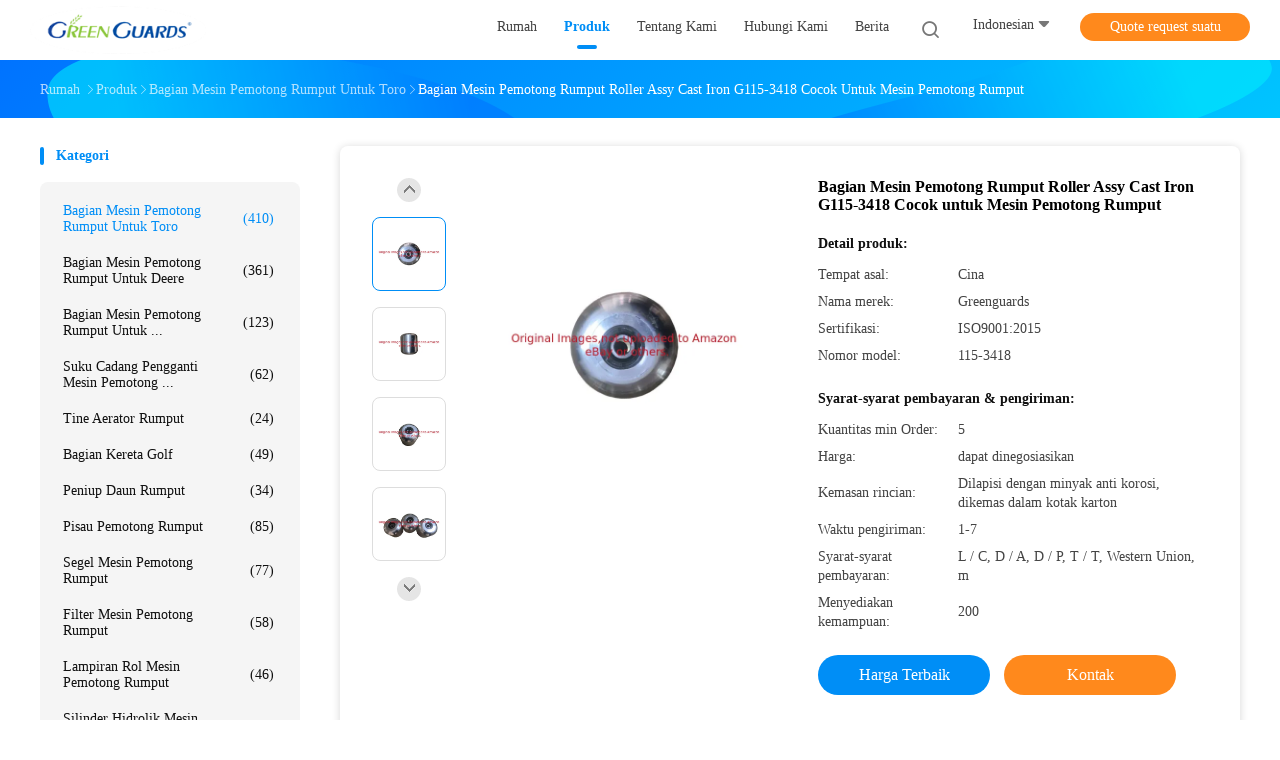

--- FILE ---
content_type: text/html
request_url: https://indonesian.lawnmowersparepart.com/sale-13873248-lawn-mower-parts-roller-assy-cast-iron-g115-3418-fits-toro-mower.html
body_size: 32958
content:

<!DOCTYPE html>
<html lang="id">
<head>
	<meta charset="utf-8">
	<meta http-equiv="X-UA-Compatible" content="IE=edge">
	<meta name="viewport" content="width=device-width, initial-scale=1.0, maximum-scale=1.0, user-scalable=no">
    <title>Bagian Mesin Pemotong Rumput Roller Assy Cast Iron G115-3418 Cocok untuk Mesin Pemotong Rumput</title>
    <meta name="keywords" content="Rem Mesin Pemotong Rumput Jacobsen 894932, Sepatu Mesin Pemotong Rumput Jacobsen 894933, suku cadang peralatan rumput jacobsen 894932, Bagian Mesin Pemotong Rumput Untuk Toro" />
    <meta name="description" content="kualitas tinggi Bagian Mesin Pemotong Rumput Roller Assy Cast Iron G115-3418 Cocok untuk Mesin Pemotong Rumput dari Cina, Pasar produk terkemuka China Rem Mesin Pemotong Rumput Jacobsen 894932 Produk, dengan kontrol kualitas yang ketat Sepatu Mesin Pemotong Rumput Jacobsen 894933 pabrik, menghasilkan kualitas tinggi suku cadang peralatan rumput jacobsen 894932 Produk." />
								<link hreflang="en" href="https://www.lawnmowersparepart.com/sale-13873248-lawn-mower-parts-roller-assy-cast-iron-g115-3418-fits-toro-mower.html" rel="alternate">
				 				<link hreflang="fr" href="https://french.lawnmowersparepart.com/sale-13873248-lawn-mower-parts-roller-assy-cast-iron-g115-3418-fits-toro-mower.html" rel="alternate">
				 				<link hreflang="de" href="https://german.lawnmowersparepart.com/sale-13873248-lawn-mower-parts-roller-assy-cast-iron-g115-3418-fits-toro-mower.html" rel="alternate">
				 				<link hreflang="it" href="https://italian.lawnmowersparepart.com/sale-13873248-lawn-mower-parts-roller-assy-cast-iron-g115-3418-fits-toro-mower.html" rel="alternate">
				 				<link hreflang="ru" href="https://russian.lawnmowersparepart.com/sale-13873248-lawn-mower-parts-roller-assy-cast-iron-g115-3418-fits-toro-mower.html" rel="alternate">
				 				<link hreflang="es" href="https://spanish.lawnmowersparepart.com/sale-13873248-lawn-mower-parts-roller-assy-cast-iron-g115-3418-fits-toro-mower.html" rel="alternate">
				 				<link hreflang="pt" href="https://portuguese.lawnmowersparepart.com/sale-13873248-lawn-mower-parts-roller-assy-cast-iron-g115-3418-fits-toro-mower.html" rel="alternate">
				 				<link hreflang="nl" href="https://dutch.lawnmowersparepart.com/sale-13873248-lawn-mower-parts-roller-assy-cast-iron-g115-3418-fits-toro-mower.html" rel="alternate">
				 				<link hreflang="el" href="https://greek.lawnmowersparepart.com/sale-13873248-lawn-mower-parts-roller-assy-cast-iron-g115-3418-fits-toro-mower.html" rel="alternate">
				 				<link hreflang="ja" href="https://japanese.lawnmowersparepart.com/sale-13873248-lawn-mower-parts-roller-assy-cast-iron-g115-3418-fits-toro-mower.html" rel="alternate">
				 				<link hreflang="ko" href="https://korean.lawnmowersparepart.com/sale-13873248-lawn-mower-parts-roller-assy-cast-iron-g115-3418-fits-toro-mower.html" rel="alternate">
				 				<link hreflang="ar" href="https://arabic.lawnmowersparepart.com/sale-13873248-lawn-mower-parts-roller-assy-cast-iron-g115-3418-fits-toro-mower.html" rel="alternate">
				 				<link hreflang="hi" href="https://hindi.lawnmowersparepart.com/sale-13873248-lawn-mower-parts-roller-assy-cast-iron-g115-3418-fits-toro-mower.html" rel="alternate">
				 				<link hreflang="tr" href="https://turkish.lawnmowersparepart.com/sale-13873248-lawn-mower-parts-roller-assy-cast-iron-g115-3418-fits-toro-mower.html" rel="alternate">
				 				<link hreflang="id" href="https://indonesian.lawnmowersparepart.com/sale-13873248-lawn-mower-parts-roller-assy-cast-iron-g115-3418-fits-toro-mower.html" rel="alternate">
				 				<link hreflang="vi" href="https://vietnamese.lawnmowersparepart.com/sale-13873248-lawn-mower-parts-roller-assy-cast-iron-g115-3418-fits-toro-mower.html" rel="alternate">
				 				<link hreflang="th" href="https://thai.lawnmowersparepart.com/sale-13873248-lawn-mower-parts-roller-assy-cast-iron-g115-3418-fits-toro-mower.html" rel="alternate">
				 				<link hreflang="bn" href="https://bengali.lawnmowersparepart.com/sale-13873248-lawn-mower-parts-roller-assy-cast-iron-g115-3418-fits-toro-mower.html" rel="alternate">
				 				<link hreflang="fa" href="https://persian.lawnmowersparepart.com/sale-13873248-lawn-mower-parts-roller-assy-cast-iron-g115-3418-fits-toro-mower.html" rel="alternate">
				 				<link hreflang="pl" href="https://polish.lawnmowersparepart.com/sale-13873248-lawn-mower-parts-roller-assy-cast-iron-g115-3418-fits-toro-mower.html" rel="alternate">
				 				<link rel='preload'
					  href=/photo/lawnmowersparepart/sitetpl/style/common.css?ver=1740023495 as='style'><link type='text/css' rel='stylesheet'
					  href=/photo/lawnmowersparepart/sitetpl/style/common.css?ver=1740023495 media='all'><meta property="og:title" content="Bagian Mesin Pemotong Rumput Roller Assy Cast Iron G115-3418 Cocok untuk Mesin Pemotong Rumput" />
<meta property="og:description" content="kualitas tinggi Bagian Mesin Pemotong Rumput Roller Assy Cast Iron G115-3418 Cocok untuk Mesin Pemotong Rumput dari Cina, Pasar produk terkemuka China Rem Mesin Pemotong Rumput Jacobsen 894932 Produk, dengan kontrol kualitas yang ketat Sepatu Mesin Pemotong Rumput Jacobsen 894933 pabrik, menghasilkan kualitas tinggi suku cadang peralatan rumput jacobsen 894932 Produk." />
<meta property="og:type" content="product" />
<meta property="og:availability" content="instock" />
<meta property="og:site_name" content="Dongguan Hesheng Long Trading Co., Ltd." />
<meta property="og:url" content="https://indonesian.lawnmowersparepart.com/sale-13873248-lawn-mower-parts-roller-assy-cast-iron-g115-3418-fits-toro-mower.html" />
<meta property="og:image" content="https://indonesian.lawnmowersparepart.com/photo/ps36150996-lawn_mower_parts_roller_assy_cast_iron_g115_3418_fits_toro_mower.jpg" />
<link rel="canonical" href="https://indonesian.lawnmowersparepart.com/sale-13873248-lawn-mower-parts-roller-assy-cast-iron-g115-3418-fits-toro-mower.html" />
<link rel="alternate" href="https://m.indonesian.lawnmowersparepart.com/sale-13873248-lawn-mower-parts-roller-assy-cast-iron-g115-3418-fits-toro-mower.html" media="only screen and (max-width: 640px)" />
<link rel="stylesheet" type="text/css" href="/js/guidefirstcommon.css" />
<style type="text/css">
/*<![CDATA[*/
.consent__cookie {position: fixed;top: 0;left: 0;width: 100%;height: 0%;z-index: 100000;}.consent__cookie_bg {position: fixed;top: 0;left: 0;width: 100%;height: 100%;background: #000;opacity: .6;display: none }.consent__cookie_rel {position: fixed;bottom:0;left: 0;width: 100%;background: #fff;display: -webkit-box;display: -ms-flexbox;display: flex;flex-wrap: wrap;padding: 24px 80px;-webkit-box-sizing: border-box;box-sizing: border-box;-webkit-box-pack: justify;-ms-flex-pack: justify;justify-content: space-between;-webkit-transition: all ease-in-out .3s;transition: all ease-in-out .3s }.consent__close {position: absolute;top: 20px;right: 20px;cursor: pointer }.consent__close svg {fill: #777 }.consent__close:hover svg {fill: #000 }.consent__cookie_box {flex: 1;word-break: break-word;}.consent__warm {color: #777;font-size: 16px;margin-bottom: 12px;line-height: 19px }.consent__title {color: #333;font-size: 20px;font-weight: 600;margin-bottom: 12px;line-height: 23px }.consent__itxt {color: #333;font-size: 14px;margin-bottom: 12px;display: -webkit-box;display: -ms-flexbox;display: flex;-webkit-box-align: center;-ms-flex-align: center;align-items: center }.consent__itxt i {display: -webkit-inline-box;display: -ms-inline-flexbox;display: inline-flex;width: 28px;height: 28px;border-radius: 50%;background: #e0f9e9;margin-right: 8px;-webkit-box-align: center;-ms-flex-align: center;align-items: center;-webkit-box-pack: center;-ms-flex-pack: center;justify-content: center }.consent__itxt svg {fill: #3ca860 }.consent__txt {color: #a6a6a6;font-size: 14px;margin-bottom: 8px;line-height: 17px }.consent__btns {display: -webkit-box;display: -ms-flexbox;display: flex;-webkit-box-orient: vertical;-webkit-box-direction: normal;-ms-flex-direction: column;flex-direction: column;-webkit-box-pack: center;-ms-flex-pack: center;justify-content: center;flex-shrink: 0;}.consent__btn {width: 280px;height: 40px;line-height: 40px;text-align: center;background: #3ca860;color: #fff;border-radius: 4px;margin: 8px 0;-webkit-box-sizing: border-box;box-sizing: border-box;cursor: pointer;font-size:14px}.consent__btn:hover {background: #00823b }.consent__btn.empty {color: #3ca860;border: 1px solid #3ca860;background: #fff }.consent__btn.empty:hover {background: #3ca860;color: #fff }.open .consent__cookie_bg {display: block }.open .consent__cookie_rel {bottom: 0 }@media (max-width: 760px) {.consent__btns {width: 100%;align-items: center;}.consent__cookie_rel {padding: 20px 24px }}.consent__cookie.open {display: block;}.consent__cookie {display: none;}
/*]]>*/
</style>
<style type="text/css">
/*<![CDATA[*/
@media only screen and (max-width:640px){.contact_now_dialog .content-wrap .desc{background-image:url(/images/cta_images/bg_s.png) !important}}.contact_now_dialog .content-wrap .content-wrap_header .cta-close{background-image:url(/images/cta_images/sprite.png) !important}.contact_now_dialog .content-wrap .desc{background-image:url(/images/cta_images/bg_l.png) !important}.contact_now_dialog .content-wrap .cta-btn i{background-image:url(/images/cta_images/sprite.png) !important}.contact_now_dialog .content-wrap .head-tip img{content:url(/images/cta_images/cta_contact_now.png) !important}.cusim{background-image:url(/images/imicon/im.svg) !important}.cuswa{background-image:url(/images/imicon/wa.png) !important}.cusall{background-image:url(/images/imicon/allchat.svg) !important}
/*]]>*/
</style>
<script type="text/javascript" src="/js/guidefirstcommon.js"></script>
<script type="text/javascript">
/*<![CDATA[*/
window.isvideotpl = 2;window.detailurl = '';
var colorUrl = '';var isShowGuide = 2;var showGuideColor = 0;var im_appid = 10003;var im_msg="Good day, what product are you looking for?";

var cta_cid = 51774;var use_defaulProductInfo = 1;var cta_pid = 13873248;var test_company = 0;var webim_domain = '';var company_type = 0;var cta_equipment = 'pc'; var setcookie = 'setwebimCookie(72085,13873248,0)'; var whatsapplink = "https://wa.me/8613662955213?text=Hi%2C+I%27m+interested+in+Bagian+Mesin+Pemotong+Rumput+Roller+Assy+Cast+Iron+G115-3418+Cocok+untuk+Mesin+Pemotong+Rumput."; function insertMeta(){var str = '<meta name="mobile-web-app-capable" content="yes" /><meta name="viewport" content="width=device-width, initial-scale=1.0" />';document.head.insertAdjacentHTML('beforeend',str);} var element = document.querySelector('a.footer_webim_a[href="/webim/webim_tab.html"]');if (element) {element.parentNode.removeChild(element);}

var colorUrl = '';
var aisearch = 0;
var selfUrl = '';
window.playerReportUrl='/vod/view_count/report';
var query_string = ["Products","Detail"];
var g_tp = '';
var customtplcolor = 99702;
var str_chat = 'Mengobrol';
				var str_call_now = 'Hubungi sekarang.';
var str_chat_now = 'ngobrol sekarang';
var str_contact1 = 'Dapatkan Harga Terbaik';var str_chat_lang='indonesian';var str_contact2 = 'Dapatkan Harga';var str_contact2 = 'Harga Terbaik';var str_contact = 'kontak';
window.predomainsub = "";
/*]]>*/
</script>
</head>
<body>
<img src="/logo.gif" style="display:none" alt="logo"/>
<a style="display: none!important;" title="Dongguan Hesheng Long Trading Co., Ltd." class="float-inquiry" href="/contactnow.html" onclick='setinquiryCookie("{\"showproduct\":1,\"pid\":\"13873248\",\"name\":\"Bagian Mesin Pemotong Rumput Roller Assy Cast Iron G115-3418 Cocok untuk Mesin Pemotong Rumput\",\"source_url\":\"\\/sale-13873248-lawn-mower-parts-roller-assy-cast-iron-g115-3418-fits-toro-mower.html\",\"picurl\":\"\\/photo\\/pd36150996-lawn_mower_parts_roller_assy_cast_iron_g115_3418_fits_toro_mower.jpg\",\"propertyDetail\":[[\"Nama Produk\",\"Besi Cor Roller Assy G115-3418\"],[\"Jenis\",\"Standar\"],[\"Bahan\",\"Besi cor\"],[\"Kata kunci\",\"Bagian Mesin Pemotong Rumput Roller Assy Cast Iron\"]],\"company_name\":null,\"picurl_c\":\"\\/photo\\/pc36150996-lawn_mower_parts_roller_assy_cast_iron_g115_3418_fits_toro_mower.jpg\",\"price\":\"dapat dinegosiasikan\",\"username\":\"sale\",\"viewTime\":\"Login terakhir : 3 jam 50 minuts lalu\",\"subject\":\"Apakah waktu pengiriman padaBagian Mesin Pemotong Rumput Roller Assy Cast Iron G115-3418 Cocok untuk Mesin Pemotong Rumput\",\"countrycode\":\"DE\"}");'></a>
<script>
var originProductInfo = '';
var originProductInfo = {"showproduct":1,"pid":"13873248","name":"Bagian Mesin Pemotong Rumput Roller Assy Cast Iron G115-3418 Cocok untuk Mesin Pemotong Rumput","source_url":"\/sale-13873248-lawn-mower-parts-roller-assy-cast-iron-g115-3418-fits-toro-mower.html","picurl":"\/photo\/pd36150996-lawn_mower_parts_roller_assy_cast_iron_g115_3418_fits_toro_mower.jpg","propertyDetail":[["Nama Produk","Besi Cor Roller Assy G115-3418"],["Jenis","Standar"],["Bahan","Besi cor"],["Kata kunci","Bagian Mesin Pemotong Rumput Roller Assy Cast Iron"]],"company_name":null,"picurl_c":"\/photo\/pc36150996-lawn_mower_parts_roller_assy_cast_iron_g115_3418_fits_toro_mower.jpg","price":"dapat dinegosiasikan","username":"sale","viewTime":"Login terakhir : 7 jam 50 minuts lalu","subject":"Apakah harga CIF pada AndaBagian Mesin Pemotong Rumput Roller Assy Cast Iron G115-3418 Cocok untuk Mesin Pemotong Rumput","countrycode":"DE"};
var save_url = "/contactsave.html";
var update_url = "/updateinquiry.html";
var productInfo = {};
var defaulProductInfo = {};
var myDate = new Date();
var curDate = myDate.getFullYear()+'-'+(parseInt(myDate.getMonth())+1)+'-'+myDate.getDate();
var message = '';
var default_pop = 1;
var leaveMessageDialog = document.getElementsByClassName('leave-message-dialog')[0]; // 获取弹层
var _$$ = function (dom) {
    return document.querySelectorAll(dom);
};
resInfo = originProductInfo;
resInfo['name'] = resInfo['name'] || '';
defaulProductInfo.pid = resInfo['pid'];
defaulProductInfo.productName = resInfo['name'] ?? '';
defaulProductInfo.productInfo = resInfo['propertyDetail'];
defaulProductInfo.productImg = resInfo['picurl_c'];
defaulProductInfo.subject = resInfo['subject'] ?? '';
defaulProductInfo.productImgAlt = resInfo['name'] ?? '';
var inquirypopup_tmp = 1;
var message = 'Terhormat,'+'\r\n'+""+' '+trim(resInfo['name'])+", bisakah Anda mengirimkan saya detail lebih lanjut seperti jenis, ukuran, MOQ, bahan, dll."+'\r\n'+"Terima kasih!"+'\r\n'+"Menunggu jawaban Anda.";
var message_1 = 'Terhormat,'+'\r\n'+""+' '+trim(resInfo['name'])+", bisakah Anda mengirimkan saya detail lebih lanjut seperti jenis, ukuran, MOQ, bahan, dll."+'\r\n'+"Terima kasih!"+'\r\n'+"Menunggu jawaban Anda.";
var message_2 = 'Halo,'+'\r\n'+"Saya mencari"+' '+trim(resInfo['name'])+", tolong kirimkan saya harga, spesifikasi dan gambarnya."+'\r\n'+"Tanggapan cepat Anda akan sangat dihargai."+'\r\n'+"Jangan ragu untuk menghubungi saya untuk informasi lebih lanjut."+'\r\n'+"Terima kasih banyak.";
var message_3 = 'Halo,'+'\r\n'+trim(resInfo['name'])+' '+"memenuhi harapan saya."+'\r\n'+"Tolong beri saya harga terbaik dan beberapa informasi produk lainnya."+'\r\n'+"Jangan ragu untuk menghubungi saya melalui surat saya."+'\r\n'+"Terima kasih banyak.";

var message_4 = 'Terhormat,'+'\r\n'+"Berapa harga FOB pada Anda"+' '+trim(resInfo['name'])+'?'+'\r\n'+"Manakah nama port terdekat?"+'\r\n'+"Tolong balas saya secepatnya, akan lebih baik untuk membagikan informasi lebih lanjut."+'\r\n'+"Salam!";
var message_5 = 'Halo,'+'\r\n'+"Saya sangat tertarik dengan Anda"+' '+trim(resInfo['name'])+'.'+'\r\n'+"Kirimkan saya detail produk Anda."+'\r\n'+"Menantikan balasan cepat Anda."+'\r\n'+"Jangan ragu untuk menghubungi saya melalui surat."+'\r\n'+"Salam!";

var message_6 = 'Terhormat,'+'\r\n'+"Berikan informasi tentang Anda kepada kami"+' '+trim(resInfo['name'])+", seperti jenis, ukuran, bahan, dan tentunya harga terbaik."+'\r\n'+"Menantikan balasan cepat Anda."+'\r\n'+"Terima kasih!";
var message_7 = 'Terhormat,'+'\r\n'+"Bisakah Anda menyediakan"+' '+trim(resInfo['name'])+" untuk kita?"+'\r\n'+"Pertama kami ingin daftar harga dan beberapa detail produk."+'\r\n'+"Saya berharap untuk mendapatkan balasan secepatnya dan berharap untuk kerjasama."+'\r\n'+"Terima kasih banyak.";
var message_8 = 'Hai,'+'\r\n'+"Saya mencari"+' '+trim(resInfo['name'])+", tolong beri saya beberapa informasi produk yang lebih rinci."+'\r\n'+"Saya menantikan balasan Anda."+'\r\n'+"Terima kasih!";
var message_9 = 'Halo,'+'\r\n'+"Anda"+' '+trim(resInfo['name'])+" memenuhi persyaratan saya dengan sangat baik."+'\r\n'+"Kirimkan saya harga, spesifikasi, dan model serupa akan baik-baik saja."+'\r\n'+"Jangan ragu untuk mengobrol dengan saya."+'\r\n'+"Terima kasih!";
var message_10 = 'Terhormat,'+'\r\n'+"Saya ingin tahu lebih banyak tentang detail dan kutipan dari"+' '+trim(resInfo['name'])+'.'+'\r\n'+"Jangan ragu untuk menghubungi saya."+'\r\n'+"Salam!";

var r = getRandom(1,10);

defaulProductInfo.message = eval("message_"+r);
    defaulProductInfo.message = eval("message_"+r);
        var mytAjax = {

    post: function(url, data, fn) {
        var xhr = new XMLHttpRequest();
        xhr.open("POST", url, true);
        xhr.setRequestHeader("Content-Type", "application/x-www-form-urlencoded;charset=UTF-8");
        xhr.setRequestHeader("X-Requested-With", "XMLHttpRequest");
        xhr.setRequestHeader('Content-Type','text/plain;charset=UTF-8');
        xhr.onreadystatechange = function() {
            if(xhr.readyState == 4 && (xhr.status == 200 || xhr.status == 304)) {
                fn.call(this, xhr.responseText);
            }
        };
        xhr.send(data);
    },

    postform: function(url, data, fn) {
        var xhr = new XMLHttpRequest();
        xhr.open("POST", url, true);
        xhr.setRequestHeader("X-Requested-With", "XMLHttpRequest");
        xhr.onreadystatechange = function() {
            if(xhr.readyState == 4 && (xhr.status == 200 || xhr.status == 304)) {
                fn.call(this, xhr.responseText);
            }
        };
        xhr.send(data);
    }
};
/*window.onload = function(){
    leaveMessageDialog = document.getElementsByClassName('leave-message-dialog')[0];
    if (window.localStorage.recordDialogStatus=='undefined' || (window.localStorage.recordDialogStatus!='undefined' && window.localStorage.recordDialogStatus != curDate)) {
        setTimeout(function(){
            if(parseInt(inquirypopup_tmp%10) == 1){
                creatDialog(defaulProductInfo, 1);
            }
        }, 6000);
    }
};*/
function trim(str)
{
    str = str.replace(/(^\s*)/g,"");
    return str.replace(/(\s*$)/g,"");
};
function getRandom(m,n){
    var num = Math.floor(Math.random()*(m - n) + n);
    return num;
};
function strBtn(param) {

    var starattextarea = document.getElementById("textareamessage").value.length;
    var email = document.getElementById("startEmail").value;

    var default_tip = document.querySelectorAll(".watermark_container").length;
    if (20 < starattextarea && starattextarea < 3000) {
        if(default_tip>0){
            document.getElementById("textareamessage1").parentNode.parentNode.nextElementSibling.style.display = "none";
        }else{
            document.getElementById("textareamessage1").parentNode.nextElementSibling.style.display = "none";
        }

    } else {
        if(default_tip>0){
            document.getElementById("textareamessage1").parentNode.parentNode.nextElementSibling.style.display = "block";
        }else{
            document.getElementById("textareamessage1").parentNode.nextElementSibling.style.display = "block";
        }

        return;
    }

    // var re = /^([a-zA-Z0-9_-])+@([a-zA-Z0-9_-])+\.([a-zA-Z0-9_-])+/i;/*邮箱不区分大小写*/
    var re = /^[a-zA-Z0-9][\w-]*(\.?[\w-]+)*@[a-zA-Z0-9-]+(\.[a-zA-Z0-9]+)+$/i;
    if (!re.test(email)) {
        document.getElementById("startEmail").nextElementSibling.style.display = "block";
        return;
    } else {
        document.getElementById("startEmail").nextElementSibling.style.display = "none";
    }

    var subject = document.getElementById("pop_subject").value;
    var pid = document.getElementById("pop_pid").value;
    var message = document.getElementById("textareamessage").value;
    var sender_email = document.getElementById("startEmail").value;
    var tel = '';
    if (document.getElementById("tel0") != undefined && document.getElementById("tel0") != '')
        tel = document.getElementById("tel0").value;
    var form_serialize = '&tel='+tel;

    form_serialize = form_serialize.replace(/\+/g, "%2B");
    mytAjax.post(save_url,"pid="+pid+"&subject="+subject+"&email="+sender_email+"&message="+(message)+form_serialize,function(res){
        var mes = JSON.parse(res);
        if(mes.status == 200){
            var iid = mes.iid;
            document.getElementById("pop_iid").value = iid;
            document.getElementById("pop_uuid").value = mes.uuid;

            if(typeof gtag_report_conversion === "function"){
                gtag_report_conversion();//执行统计js代码
            }
            if(typeof fbq === "function"){
                fbq('track','Purchase');//执行统计js代码
            }
        }
    });
    for (var index = 0; index < document.querySelectorAll(".dialog-content-pql").length; index++) {
        document.querySelectorAll(".dialog-content-pql")[index].style.display = "none";
    };
    $('#idphonepql').val(tel);
    document.getElementById("dialog-content-pql-id").style.display = "block";
    ;
};
function twoBtnOk(param) {

    var selectgender = document.getElementById("Mr").innerHTML;
    var iid = document.getElementById("pop_iid").value;
    var sendername = document.getElementById("idnamepql").value;
    var senderphone = document.getElementById("idphonepql").value;
    var sendercname = document.getElementById("idcompanypql").value;
    var uuid = document.getElementById("pop_uuid").value;
    var gender = 2;
    if(selectgender == 'Mr.') gender = 0;
    if(selectgender == 'Mrs.') gender = 1;
    var pid = document.getElementById("pop_pid").value;
    var form_serialize = '';

        form_serialize = form_serialize.replace(/\+/g, "%2B");

    mytAjax.post(update_url,"iid="+iid+"&gender="+gender+"&uuid="+uuid+"&name="+(sendername)+"&tel="+(senderphone)+"&company="+(sendercname)+form_serialize,function(res){});

    for (var index = 0; index < document.querySelectorAll(".dialog-content-pql").length; index++) {
        document.querySelectorAll(".dialog-content-pql")[index].style.display = "none";
    };
    document.getElementById("dialog-content-pql-ok").style.display = "block";

};
function toCheckMust(name) {
    $('#'+name+'error').hide();
}
function handClidk(param) {
    var starattextarea = document.getElementById("textareamessage1").value.length;
    var email = document.getElementById("startEmail1").value;
    var default_tip = document.querySelectorAll(".watermark_container").length;
    if (20 < starattextarea && starattextarea < 3000) {
        if(default_tip>0){
            document.getElementById("textareamessage1").parentNode.parentNode.nextElementSibling.style.display = "none";
        }else{
            document.getElementById("textareamessage1").parentNode.nextElementSibling.style.display = "none";
        }

    } else {
        if(default_tip>0){
            document.getElementById("textareamessage1").parentNode.parentNode.nextElementSibling.style.display = "block";
        }else{
            document.getElementById("textareamessage1").parentNode.nextElementSibling.style.display = "block";
        }

        return;
    }

    // var re = /^([a-zA-Z0-9_-])+@([a-zA-Z0-9_-])+\.([a-zA-Z0-9_-])+/i;
    var re = /^[a-zA-Z0-9][\w-]*(\.?[\w-]+)*@[a-zA-Z0-9-]+(\.[a-zA-Z0-9]+)+$/i;
    if (!re.test(email)) {
        document.getElementById("startEmail1").nextElementSibling.style.display = "block";
        return;
    } else {
        document.getElementById("startEmail1").nextElementSibling.style.display = "none";
    }

    var subject = document.getElementById("pop_subject").value;
    var pid = document.getElementById("pop_pid").value;
    var message = document.getElementById("textareamessage1").value;
    var sender_email = document.getElementById("startEmail1").value;
    var form_serialize = tel = '';
    if (document.getElementById("tel1") != undefined && document.getElementById("tel1") != '')
        tel = document.getElementById("tel1").value;
        mytAjax.post(save_url,"email="+sender_email+"&tel="+tel+"&pid="+pid+"&message="+message+"&subject="+subject+form_serialize,function(res){

        var mes = JSON.parse(res);
        if(mes.status == 200){
            var iid = mes.iid;
            document.getElementById("pop_iid").value = iid;
            document.getElementById("pop_uuid").value = mes.uuid;
            if(typeof gtag_report_conversion === "function"){
                gtag_report_conversion();//执行统计js代码
            }
        }

    });
    for (var index = 0; index < document.querySelectorAll(".dialog-content-pql").length; index++) {
        document.querySelectorAll(".dialog-content-pql")[index].style.display = "none";
    };
    $('#idphonepql').val(tel);
    document.getElementById("dialog-content-pql-id").style.display = "block";

};
window.addEventListener('load', function () {
    $('.checkbox-wrap label').each(function(){
        if($(this).find('input').prop('checked')){
            $(this).addClass('on')
        }else {
            $(this).removeClass('on')
        }
    })
    $(document).on('click', '.checkbox-wrap label' , function(ev){
        if (ev.target.tagName.toUpperCase() != 'INPUT') {
            $(this).toggleClass('on')
        }
    })
})

function hand_video(pdata) {
    data = JSON.parse(pdata);
    productInfo.productName = data.productName;
    productInfo.productInfo = data.productInfo;
    productInfo.productImg = data.productImg;
    productInfo.subject = data.subject;

    var message = 'Terhormat,'+'\r\n'+""+' '+trim(data.productName)+", bisakah Anda mengirimkan saya lebih banyak detail seperti jenis, ukuran, jumlah, bahan, dll."+'\r\n'+"Terima kasih!"+'\r\n'+"Menunggu jawaban Anda.";

    var message = 'Terhormat,'+'\r\n'+""+' '+trim(data.productName)+", bisakah Anda mengirimkan saya detail lebih lanjut seperti jenis, ukuran, MOQ, bahan, dll."+'\r\n'+"Terima kasih!"+'\r\n'+"Menunggu jawaban Anda.";
    var message_1 = 'Terhormat,'+'\r\n'+""+' '+trim(data.productName)+", bisakah Anda mengirimkan saya detail lebih lanjut seperti jenis, ukuran, MOQ, bahan, dll."+'\r\n'+"Terima kasih!"+'\r\n'+"Menunggu jawaban Anda.";
    var message_2 = 'Halo,'+'\r\n'+"Saya mencari"+' '+trim(data.productName)+", tolong kirimkan saya harga, spesifikasi dan gambarnya."+'\r\n'+"Tanggapan cepat Anda akan sangat dihargai."+'\r\n'+"Jangan ragu untuk menghubungi saya untuk informasi lebih lanjut."+'\r\n'+"Terima kasih banyak.";
    var message_3 = 'Halo,'+'\r\n'+trim(data.productName)+' '+"memenuhi harapan saya."+'\r\n'+"Tolong beri saya harga terbaik dan beberapa informasi produk lainnya."+'\r\n'+"Jangan ragu untuk menghubungi saya melalui surat saya."+'\r\n'+"Terima kasih banyak.";

    var message_4 = 'Terhormat,'+'\r\n'+"Berapa harga FOB pada Anda"+' '+trim(data.productName)+'?'+'\r\n'+"Manakah nama port terdekat?"+'\r\n'+"Tolong balas saya secepatnya, akan lebih baik untuk membagikan informasi lebih lanjut."+'\r\n'+"Salam!";
    var message_5 = 'Halo,'+'\r\n'+"Saya sangat tertarik dengan Anda"+' '+trim(data.productName)+'.'+'\r\n'+"Kirimkan saya detail produk Anda."+'\r\n'+"Menantikan balasan cepat Anda."+'\r\n'+"Jangan ragu untuk menghubungi saya melalui surat."+'\r\n'+"Salam!";

    var message_6 = 'Terhormat,'+'\r\n'+"Berikan informasi tentang Anda kepada kami"+' '+trim(data.productName)+", seperti jenis, ukuran, bahan, dan tentunya harga terbaik."+'\r\n'+"Menantikan balasan cepat Anda."+'\r\n'+"Terima kasih!";
    var message_7 = 'Terhormat,'+'\r\n'+"Bisakah Anda menyediakan"+' '+trim(data.productName)+" untuk kita?"+'\r\n'+"Pertama kami ingin daftar harga dan beberapa detail produk."+'\r\n'+"Saya berharap untuk mendapatkan balasan secepatnya dan berharap untuk kerjasama."+'\r\n'+"Terima kasih banyak.";
    var message_8 = 'Hai,'+'\r\n'+"Saya mencari"+' '+trim(data.productName)+", tolong beri saya beberapa informasi produk yang lebih rinci."+'\r\n'+"Saya menantikan balasan Anda."+'\r\n'+"Terima kasih!";
    var message_9 = 'Halo,'+'\r\n'+"Anda"+' '+trim(data.productName)+" memenuhi persyaratan saya dengan sangat baik."+'\r\n'+"Kirimkan saya harga, spesifikasi, dan model serupa akan baik-baik saja."+'\r\n'+"Jangan ragu untuk mengobrol dengan saya."+'\r\n'+"Terima kasih!";
    var message_10 = 'Terhormat,'+'\r\n'+"Saya ingin tahu lebih banyak tentang detail dan kutipan dari"+' '+trim(data.productName)+'.'+'\r\n'+"Jangan ragu untuk menghubungi saya."+'\r\n'+"Salam!";

    var r = getRandom(1,10);

    productInfo.message = eval("message_"+r);
            if(parseInt(inquirypopup_tmp/10) == 1){
        productInfo.message = "";
    }
    productInfo.pid = data.pid;
    creatDialog(productInfo, 2);
};

function handDialog(pdata) {
    data = JSON.parse(pdata);
    productInfo.productName = data.productName;
    productInfo.productInfo = data.productInfo;
    productInfo.productImg = data.productImg;
    productInfo.subject = data.subject;

    var message = 'Terhormat,'+'\r\n'+""+' '+trim(data.productName)+", bisakah Anda mengirimkan saya lebih banyak detail seperti jenis, ukuran, jumlah, bahan, dll."+'\r\n'+"Terima kasih!"+'\r\n'+"Menunggu jawaban Anda.";

    var message = 'Terhormat,'+'\r\n'+""+' '+trim(data.productName)+", bisakah Anda mengirimkan saya detail lebih lanjut seperti jenis, ukuran, MOQ, bahan, dll."+'\r\n'+"Terima kasih!"+'\r\n'+"Menunggu jawaban Anda.";
    var message_1 = 'Terhormat,'+'\r\n'+""+' '+trim(data.productName)+", bisakah Anda mengirimkan saya detail lebih lanjut seperti jenis, ukuran, MOQ, bahan, dll."+'\r\n'+"Terima kasih!"+'\r\n'+"Menunggu jawaban Anda.";
    var message_2 = 'Halo,'+'\r\n'+"Saya mencari"+' '+trim(data.productName)+", tolong kirimkan saya harga, spesifikasi dan gambarnya."+'\r\n'+"Tanggapan cepat Anda akan sangat dihargai."+'\r\n'+"Jangan ragu untuk menghubungi saya untuk informasi lebih lanjut."+'\r\n'+"Terima kasih banyak.";
    var message_3 = 'Halo,'+'\r\n'+trim(data.productName)+' '+"memenuhi harapan saya."+'\r\n'+"Tolong beri saya harga terbaik dan beberapa informasi produk lainnya."+'\r\n'+"Jangan ragu untuk menghubungi saya melalui surat saya."+'\r\n'+"Terima kasih banyak.";

    var message_4 = 'Terhormat,'+'\r\n'+"Berapa harga FOB pada Anda"+' '+trim(data.productName)+'?'+'\r\n'+"Manakah nama port terdekat?"+'\r\n'+"Tolong balas saya secepatnya, akan lebih baik untuk membagikan informasi lebih lanjut."+'\r\n'+"Salam!";
    var message_5 = 'Halo,'+'\r\n'+"Saya sangat tertarik dengan Anda"+' '+trim(data.productName)+'.'+'\r\n'+"Kirimkan saya detail produk Anda."+'\r\n'+"Menantikan balasan cepat Anda."+'\r\n'+"Jangan ragu untuk menghubungi saya melalui surat."+'\r\n'+"Salam!";

    var message_6 = 'Terhormat,'+'\r\n'+"Berikan informasi tentang Anda kepada kami"+' '+trim(data.productName)+", seperti jenis, ukuran, bahan, dan tentunya harga terbaik."+'\r\n'+"Menantikan balasan cepat Anda."+'\r\n'+"Terima kasih!";
    var message_7 = 'Terhormat,'+'\r\n'+"Bisakah Anda menyediakan"+' '+trim(data.productName)+" untuk kita?"+'\r\n'+"Pertama kami ingin daftar harga dan beberapa detail produk."+'\r\n'+"Saya berharap untuk mendapatkan balasan secepatnya dan berharap untuk kerjasama."+'\r\n'+"Terima kasih banyak.";
    var message_8 = 'Hai,'+'\r\n'+"Saya mencari"+' '+trim(data.productName)+", tolong beri saya beberapa informasi produk yang lebih rinci."+'\r\n'+"Saya menantikan balasan Anda."+'\r\n'+"Terima kasih!";
    var message_9 = 'Halo,'+'\r\n'+"Anda"+' '+trim(data.productName)+" memenuhi persyaratan saya dengan sangat baik."+'\r\n'+"Kirimkan saya harga, spesifikasi, dan model serupa akan baik-baik saja."+'\r\n'+"Jangan ragu untuk mengobrol dengan saya."+'\r\n'+"Terima kasih!";
    var message_10 = 'Terhormat,'+'\r\n'+"Saya ingin tahu lebih banyak tentang detail dan kutipan dari"+' '+trim(data.productName)+'.'+'\r\n'+"Jangan ragu untuk menghubungi saya."+'\r\n'+"Salam!";

    var r = getRandom(1,10);
    productInfo.message = eval("message_"+r);
            if(parseInt(inquirypopup_tmp/10) == 1){
        productInfo.message = "";
    }
    productInfo.pid = data.pid;
    creatDialog(productInfo, 2);
};

function closepql(param) {

    leaveMessageDialog.style.display = 'none';
};

function closepql2(param) {

    for (var index = 0; index < document.querySelectorAll(".dialog-content-pql").length; index++) {
        document.querySelectorAll(".dialog-content-pql")[index].style.display = "none";
    };
    document.getElementById("dialog-content-pql-ok").style.display = "block";
};

function decodeHtmlEntities(str) {
    var tempElement = document.createElement('div');
    tempElement.innerHTML = str;
    return tempElement.textContent || tempElement.innerText || '';
}

function initProduct(productInfo,type){

    productInfo.productName = decodeHtmlEntities(productInfo.productName);
    productInfo.message = decodeHtmlEntities(productInfo.message);

    leaveMessageDialog = document.getElementsByClassName('leave-message-dialog')[0];
    leaveMessageDialog.style.display = "block";
    if(type == 3){
        var popinquiryemail = document.getElementById("popinquiryemail").value;
        _$$("#startEmail1")[0].value = popinquiryemail;
    }else{
        _$$("#startEmail1")[0].value = "";
    }
    _$$("#startEmail")[0].value = "";
    _$$("#idnamepql")[0].value = "";
    _$$("#idphonepql")[0].value = "";
    _$$("#idcompanypql")[0].value = "";

    _$$("#pop_pid")[0].value = productInfo.pid;
    _$$("#pop_subject")[0].value = productInfo.subject;
    
    if(parseInt(inquirypopup_tmp/10) == 1){
        productInfo.message = "";
    }

    _$$("#textareamessage1")[0].value = productInfo.message;
    _$$("#textareamessage")[0].value = productInfo.message;

    _$$("#dialog-content-pql-id .titlep")[0].innerHTML = productInfo.productName;
    _$$("#dialog-content-pql-id img")[0].setAttribute("src", productInfo.productImg);
    _$$("#dialog-content-pql-id img")[0].setAttribute("alt", productInfo.productImgAlt);

    _$$("#dialog-content-pql-id-hand img")[0].setAttribute("src", productInfo.productImg);
    _$$("#dialog-content-pql-id-hand img")[0].setAttribute("alt", productInfo.productImgAlt);
    _$$("#dialog-content-pql-id-hand .titlep")[0].innerHTML = productInfo.productName;

    if (productInfo.productInfo.length > 0) {
        var ul2, ul;
        ul = document.createElement("ul");
        for (var index = 0; index < productInfo.productInfo.length; index++) {
            var el = productInfo.productInfo[index];
            var li = document.createElement("li");
            var span1 = document.createElement("span");
            span1.innerHTML = el[0] + ":";
            var span2 = document.createElement("span");
            span2.innerHTML = el[1];
            li.appendChild(span1);
            li.appendChild(span2);
            ul.appendChild(li);

        }
        ul2 = ul.cloneNode(true);
        if (type === 1) {
            _$$("#dialog-content-pql-id .left")[0].replaceChild(ul, _$$("#dialog-content-pql-id .left ul")[0]);
        } else {
            _$$("#dialog-content-pql-id-hand .left")[0].replaceChild(ul2, _$$("#dialog-content-pql-id-hand .left ul")[0]);
            _$$("#dialog-content-pql-id .left")[0].replaceChild(ul, _$$("#dialog-content-pql-id .left ul")[0]);
        }
    };
    for (var index = 0; index < _$$("#dialog-content-pql-id .right ul li").length; index++) {
        _$$("#dialog-content-pql-id .right ul li")[index].addEventListener("click", function (params) {
            _$$("#dialog-content-pql-id .right #Mr")[0].innerHTML = this.innerHTML
        }, false)

    };

};
function closeInquiryCreateDialog() {
    document.getElementById("xuanpan_dialog_box_pql").style.display = "none";
};
function showInquiryCreateDialog() {
    document.getElementById("xuanpan_dialog_box_pql").style.display = "block";
};
function submitPopInquiry(){
    var message = document.getElementById("inquiry_message").value;
    var email = document.getElementById("inquiry_email").value;
    var subject = defaulProductInfo.subject;
    var pid = defaulProductInfo.pid;
    if (email === undefined) {
        showInquiryCreateDialog();
        document.getElementById("inquiry_email").style.border = "1px solid red";
        return false;
    };
    if (message === undefined) {
        showInquiryCreateDialog();
        document.getElementById("inquiry_message").style.border = "1px solid red";
        return false;
    };
    if (email.search(/^\w+((-\w+)|(\.\w+))*\@[A-Za-z0-9]+((\.|-)[A-Za-z0-9]+)*\.[A-Za-z0-9]+$/) == -1) {
        document.getElementById("inquiry_email").style.border= "1px solid red";
        showInquiryCreateDialog();
        return false;
    } else {
        document.getElementById("inquiry_email").style.border= "";
    };
    if (message.length < 20 || message.length >3000) {
        showInquiryCreateDialog();
        document.getElementById("inquiry_message").style.border = "1px solid red";
        return false;
    } else {
        document.getElementById("inquiry_message").style.border = "";
    };
    var tel = '';
    if (document.getElementById("tel") != undefined && document.getElementById("tel") != '')
        tel = document.getElementById("tel").value;

    mytAjax.post(save_url,"pid="+pid+"&subject="+subject+"&email="+email+"&message="+(message)+'&tel='+tel,function(res){
        var mes = JSON.parse(res);
        if(mes.status == 200){
            var iid = mes.iid;
            document.getElementById("pop_iid").value = iid;
            document.getElementById("pop_uuid").value = mes.uuid;

        }
    });
    initProduct(defaulProductInfo);
    for (var index = 0; index < document.querySelectorAll(".dialog-content-pql").length; index++) {
        document.querySelectorAll(".dialog-content-pql")[index].style.display = "none";
    };
    $('#idphonepql').val(tel);
    document.getElementById("dialog-content-pql-id").style.display = "block";

};

//带附件上传
function submitPopInquiryfile(email_id,message_id,check_sort,name_id,phone_id,company_id,attachments){

    if(typeof(check_sort) == 'undefined'){
        check_sort = 0;
    }
    var message = document.getElementById(message_id).value;
    var email = document.getElementById(email_id).value;
    var attachments = document.getElementById(attachments).value;
    if(typeof(name_id) !== 'undefined' && name_id != ""){
        var name  = document.getElementById(name_id).value;
    }
    if(typeof(phone_id) !== 'undefined' && phone_id != ""){
        var phone = document.getElementById(phone_id).value;
    }
    if(typeof(company_id) !== 'undefined' && company_id != ""){
        var company = document.getElementById(company_id).value;
    }
    var subject = defaulProductInfo.subject;
    var pid = defaulProductInfo.pid;

    if(check_sort == 0){
        if (email === undefined) {
            showInquiryCreateDialog();
            document.getElementById(email_id).style.border = "1px solid red";
            return false;
        };
        if (message === undefined) {
            showInquiryCreateDialog();
            document.getElementById(message_id).style.border = "1px solid red";
            return false;
        };

        if (email.search(/^\w+((-\w+)|(\.\w+))*\@[A-Za-z0-9]+((\.|-)[A-Za-z0-9]+)*\.[A-Za-z0-9]+$/) == -1) {
            document.getElementById(email_id).style.border= "1px solid red";
            showInquiryCreateDialog();
            return false;
        } else {
            document.getElementById(email_id).style.border= "";
        };
        if (message.length < 20 || message.length >3000) {
            showInquiryCreateDialog();
            document.getElementById(message_id).style.border = "1px solid red";
            return false;
        } else {
            document.getElementById(message_id).style.border = "";
        };
    }else{

        if (message === undefined) {
            showInquiryCreateDialog();
            document.getElementById(message_id).style.border = "1px solid red";
            return false;
        };

        if (email === undefined) {
            showInquiryCreateDialog();
            document.getElementById(email_id).style.border = "1px solid red";
            return false;
        };

        if (message.length < 20 || message.length >3000) {
            showInquiryCreateDialog();
            document.getElementById(message_id).style.border = "1px solid red";
            return false;
        } else {
            document.getElementById(message_id).style.border = "";
        };

        if (email.search(/^\w+((-\w+)|(\.\w+))*\@[A-Za-z0-9]+((\.|-)[A-Za-z0-9]+)*\.[A-Za-z0-9]+$/) == -1) {
            document.getElementById(email_id).style.border= "1px solid red";
            showInquiryCreateDialog();
            return false;
        } else {
            document.getElementById(email_id).style.border= "";
        };

    };

    mytAjax.post(save_url,"pid="+pid+"&subject="+subject+"&email="+email+"&message="+message+"&company="+company+"&attachments="+attachments,function(res){
        var mes = JSON.parse(res);
        if(mes.status == 200){
            var iid = mes.iid;
            document.getElementById("pop_iid").value = iid;
            document.getElementById("pop_uuid").value = mes.uuid;

            if(typeof gtag_report_conversion === "function"){
                gtag_report_conversion();//执行统计js代码
            }
            if(typeof fbq === "function"){
                fbq('track','Purchase');//执行统计js代码
            }
        }
    });
    initProduct(defaulProductInfo);

    if(name !== undefined && name != ""){
        _$$("#idnamepql")[0].value = name;
    }

    if(phone !== undefined && phone != ""){
        _$$("#idphonepql")[0].value = phone;
    }

    if(company !== undefined && company != ""){
        _$$("#idcompanypql")[0].value = company;
    }

    for (var index = 0; index < document.querySelectorAll(".dialog-content-pql").length; index++) {
        document.querySelectorAll(".dialog-content-pql")[index].style.display = "none";
    };
    document.getElementById("dialog-content-pql-id").style.display = "block";

};
function submitPopInquiryByParam(email_id,message_id,check_sort,name_id,phone_id,company_id){

    if(typeof(check_sort) == 'undefined'){
        check_sort = 0;
    }

    var senderphone = '';
    var message = document.getElementById(message_id).value;
    var email = document.getElementById(email_id).value;
    if(typeof(name_id) !== 'undefined' && name_id != ""){
        var name  = document.getElementById(name_id).value;
    }
    if(typeof(phone_id) !== 'undefined' && phone_id != ""){
        var phone = document.getElementById(phone_id).value;
        senderphone = phone;
    }
    if(typeof(company_id) !== 'undefined' && company_id != ""){
        var company = document.getElementById(company_id).value;
    }
    var subject = defaulProductInfo.subject;
    var pid = defaulProductInfo.pid;

    if(check_sort == 0){
        if (email === undefined) {
            showInquiryCreateDialog();
            document.getElementById(email_id).style.border = "1px solid red";
            return false;
        };
        if (message === undefined) {
            showInquiryCreateDialog();
            document.getElementById(message_id).style.border = "1px solid red";
            return false;
        };

        if (email.search(/^\w+((-\w+)|(\.\w+))*\@[A-Za-z0-9]+((\.|-)[A-Za-z0-9]+)*\.[A-Za-z0-9]+$/) == -1) {
            document.getElementById(email_id).style.border= "1px solid red";
            showInquiryCreateDialog();
            return false;
        } else {
            document.getElementById(email_id).style.border= "";
        };
        if (message.length < 20 || message.length >3000) {
            showInquiryCreateDialog();
            document.getElementById(message_id).style.border = "1px solid red";
            return false;
        } else {
            document.getElementById(message_id).style.border = "";
        };
    }else{

        if (message === undefined) {
            showInquiryCreateDialog();
            document.getElementById(message_id).style.border = "1px solid red";
            return false;
        };

        if (email === undefined) {
            showInquiryCreateDialog();
            document.getElementById(email_id).style.border = "1px solid red";
            return false;
        };

        if (message.length < 20 || message.length >3000) {
            showInquiryCreateDialog();
            document.getElementById(message_id).style.border = "1px solid red";
            return false;
        } else {
            document.getElementById(message_id).style.border = "";
        };

        if (email.search(/^\w+((-\w+)|(\.\w+))*\@[A-Za-z0-9]+((\.|-)[A-Za-z0-9]+)*\.[A-Za-z0-9]+$/) == -1) {
            document.getElementById(email_id).style.border= "1px solid red";
            showInquiryCreateDialog();
            return false;
        } else {
            document.getElementById(email_id).style.border= "";
        };

    };

    var productsku = "";
    if($("#product_sku").length > 0){
        productsku = $("#product_sku").html();
    }

    mytAjax.post(save_url,"tel="+senderphone+"&pid="+pid+"&subject="+subject+"&email="+email+"&message="+message+"&messagesku="+encodeURI(productsku),function(res){
        var mes = JSON.parse(res);
        if(mes.status == 200){
            var iid = mes.iid;
            document.getElementById("pop_iid").value = iid;
            document.getElementById("pop_uuid").value = mes.uuid;

            if(typeof gtag_report_conversion === "function"){
                gtag_report_conversion();//执行统计js代码
            }
            if(typeof fbq === "function"){
                fbq('track','Purchase');//执行统计js代码
            }
        }
    });
    initProduct(defaulProductInfo);

    if(name !== undefined && name != ""){
        _$$("#idnamepql")[0].value = name;
    }

    if(phone !== undefined && phone != ""){
        _$$("#idphonepql")[0].value = phone;
    }

    if(company !== undefined && company != ""){
        _$$("#idcompanypql")[0].value = company;
    }

    for (var index = 0; index < document.querySelectorAll(".dialog-content-pql").length; index++) {
        document.querySelectorAll(".dialog-content-pql")[index].style.display = "none";

    };
    document.getElementById("dialog-content-pql-id").style.display = "block";

};

function creat_videoDialog(productInfo, type) {

    if(type == 1){
        if(default_pop != 1){
            return false;
        }
        window.localStorage.recordDialogStatus = curDate;
    }else{
        default_pop = 0;
    }
    initProduct(productInfo, type);
    if (type === 1) {
        // 自动弹出
        for (var index = 0; index < document.querySelectorAll(".dialog-content-pql").length; index++) {

            document.querySelectorAll(".dialog-content-pql")[index].style.display = "none";
        };
        document.getElementById("dialog-content-pql").style.display = "block";
    } else {
        // 手动弹出
        for (var index = 0; index < document.querySelectorAll(".dialog-content-pql").length; index++) {
            document.querySelectorAll(".dialog-content-pql")[index].style.display = "none";
        };
        document.getElementById("dialog-content-pql-id-hand").style.display = "block";
    }
}

function creatDialog(productInfo, type) {

    if(type == 1){
        if(default_pop != 1){
            return false;
        }
        window.localStorage.recordDialogStatus = curDate;
    }else{
        default_pop = 0;
    }
    initProduct(productInfo, type);
    if (type === 1) {
        // 自动弹出
        for (var index = 0; index < document.querySelectorAll(".dialog-content-pql").length; index++) {

            document.querySelectorAll(".dialog-content-pql")[index].style.display = "none";
        };
        document.getElementById("dialog-content-pql").style.display = "block";
    } else {
        // 手动弹出
        for (var index = 0; index < document.querySelectorAll(".dialog-content-pql").length; index++) {
            document.querySelectorAll(".dialog-content-pql")[index].style.display = "none";
        };
        document.getElementById("dialog-content-pql-id-hand").style.display = "block";
    }
}

//带邮箱信息打开询盘框 emailtype=1表示带入邮箱
function openDialog(emailtype){
    var type = 2;//不带入邮箱，手动弹出
    if(emailtype == 1){
        var popinquiryemail = document.getElementById("popinquiryemail").value;
        // var re = /^([a-zA-Z0-9_-])+@([a-zA-Z0-9_-])+\.([a-zA-Z0-9_-])+/i;
        var re = /^[a-zA-Z0-9][\w-]*(\.?[\w-]+)*@[a-zA-Z0-9-]+(\.[a-zA-Z0-9]+)+$/i;
        if (!re.test(popinquiryemail)) {
            //前端提示样式;
            showInquiryCreateDialog();
            document.getElementById("popinquiryemail").style.border = "1px solid red";
            return false;
        } else {
            //前端提示样式;
        }
        var type = 3;
    }
    creatDialog(defaulProductInfo,type);
}

//上传附件
function inquiryUploadFile(){
    var fileObj = document.querySelector("#fileId").files[0];
    //构建表单数据
    var formData = new FormData();
    var filesize = fileObj.size;
    if(filesize > 10485760 || filesize == 0) {
        document.getElementById("filetips").style.display = "block";
        return false;
    }else {
        document.getElementById("filetips").style.display = "none";
    }
    formData.append('popinquiryfile', fileObj);
    document.getElementById("quotefileform").reset();
    var save_url = "/inquiryuploadfile.html";
    mytAjax.postform(save_url,formData,function(res){
        var mes = JSON.parse(res);
        if(mes.status == 200){
            document.getElementById("uploader-file-info").innerHTML = document.getElementById("uploader-file-info").innerHTML + "<span class=op>"+mes.attfile.name+"<a class=delatt id=att"+mes.attfile.id+" onclick=delatt("+mes.attfile.id+");>Delete</a></span>";
            var nowattachs = document.getElementById("attachments").value;
            if( nowattachs !== ""){
                var attachs = JSON.parse(nowattachs);
                attachs[mes.attfile.id] = mes.attfile;
            }else{
                var attachs = {};
                attachs[mes.attfile.id] = mes.attfile;
            }
            document.getElementById("attachments").value = JSON.stringify(attachs);
        }
    });
}
//附件删除
function delatt(attid)
{
    var nowattachs = document.getElementById("attachments").value;
    if( nowattachs !== ""){
        var attachs = JSON.parse(nowattachs);
        if(attachs[attid] == ""){
            return false;
        }
        var formData = new FormData();
        var delfile = attachs[attid]['filename'];
        var save_url = "/inquirydelfile.html";
        if(delfile != "") {
            formData.append('delfile', delfile);
            mytAjax.postform(save_url, formData, function (res) {
                if(res !== "") {
                    var mes = JSON.parse(res);
                    if (mes.status == 200) {
                        delete attachs[attid];
                        document.getElementById("attachments").value = JSON.stringify(attachs);
                        var s = document.getElementById("att"+attid);
                        s.parentNode.remove();
                    }
                }
            });
        }
    }else{
        return false;
    }
}

</script>
<div class="leave-message-dialog" style="display: none">
<style>
    .leave-message-dialog .close:before, .leave-message-dialog .close:after{
        content:initial;
    }
</style>
<div class="dialog-content-pql" id="dialog-content-pql" style="display: none">
    <span class="close" onclick="closepql()"><img src="/images/close.png" alt="close"></span>
    <div class="title">
        <p class="firstp-pql">Tinggalkan pesan</p>
        <p class="lastp-pql">Kami akan segera menghubungi Anda kembali!</p>
    </div>
    <div class="form">
        <div class="textarea">
            <textarea style='font-family: robot;'  name="" id="textareamessage" cols="30" rows="10" style="margin-bottom:14px;width:100%"
                placeholder="Silakan masukkan detail pertanyaan Anda."></textarea>
        </div>
        <p class="error-pql"> <span class="icon-pql"><img src="/images/error.png" alt="Dongguan Hesheng Long Trading Co., Ltd."></span> Pesan Anda harus antara 20-3.000 karakter!</p>
        <input id="startEmail" type="text" placeholder="Masukkan E-mail" onkeydown="if(event.keyCode === 13){ strBtn();}">
        <p class="error-pql"><span class="icon-pql"><img src="/images/error.png" alt="Dongguan Hesheng Long Trading Co., Ltd."></span> Silakan periksa email Anda! </p>
                <div class="operations">
            <div class='btn' id="submitStart" type="submit" onclick="strBtn()">Kirimkan</div>
        </div>
            </div>
</div>
<div class="dialog-content-pql dialog-content-pql-id" id="dialog-content-pql-id" style="display:none">
        <span class="close" onclick="closepql2()"><svg t="1648434466530" class="icon" viewBox="0 0 1024 1024" version="1.1" xmlns="http://www.w3.org/2000/svg" p-id="2198" width="16" height="16"><path d="M576 512l277.333333 277.333333-64 64-277.333333-277.333333L234.666667 853.333333 170.666667 789.333333l277.333333-277.333333L170.666667 234.666667 234.666667 170.666667l277.333333 277.333333L789.333333 170.666667 853.333333 234.666667 576 512z" fill="#444444" p-id="2199"></path></svg></span>
    <div class="left">
        <div class="img"><img></div>
        <p class="titlep"></p>
        <ul> </ul>
    </div>
    <div class="right">
                <p class="title">Lebih banyak informasi memfasilitasi komunikasi yang lebih baik.</p>
                <div style="position: relative;">
            <div class="mr"> <span id="Mr">TN</span>
                <ul>
                    <li>TN</li>
                    <li>Nyonya</li>
                </ul>
            </div>
            <input style="text-indent: 80px;" type="text" id="idnamepql" placeholder="Masukkan nama Anda">
        </div>
        <input type="text"  id="idphonepql"  placeholder="Nomor telepon">
        <input type="text" id="idcompanypql"  placeholder="perusahaan" onkeydown="if(event.keyCode === 13){ twoBtnOk();}">
                <div class="btn form_new" id="twoBtnOk" onclick="twoBtnOk()">baik</div>
    </div>
</div>

<div class="dialog-content-pql dialog-content-pql-ok" id="dialog-content-pql-ok" style="display:none">
        <span class="close" onclick="closepql()"><svg t="1648434466530" class="icon" viewBox="0 0 1024 1024" version="1.1" xmlns="http://www.w3.org/2000/svg" p-id="2198" width="16" height="16"><path d="M576 512l277.333333 277.333333-64 64-277.333333-277.333333L234.666667 853.333333 170.666667 789.333333l277.333333-277.333333L170.666667 234.666667 234.666667 170.666667l277.333333 277.333333L789.333333 170.666667 853.333333 234.666667 576 512z" fill="#444444" p-id="2199"></path></svg></span>
    <div class="duihaook"></div>
        <p class="title">Berhasil dikirim!</p>
        <p class="p1" style="text-align: center; font-size: 18px; margin-top: 14px;">Kami akan segera menghubungi Anda kembali!</p>
    <div class="btn" onclick="closepql()" id="endOk" style="margin: 0 auto;margin-top: 50px;">baik</div>
</div>
<div class="dialog-content-pql dialog-content-pql-id dialog-content-pql-id-hand" id="dialog-content-pql-id-hand"
    style="display:none">
     <input type="hidden" name="pop_pid" id="pop_pid" value="0">
     <input type="hidden" name="pop_subject" id="pop_subject" value="">
     <input type="hidden" name="pop_iid" id="pop_iid" value="0">
     <input type="hidden" name="pop_uuid" id="pop_uuid" value="0">
        <span class="close" onclick="closepql()"><svg t="1648434466530" class="icon" viewBox="0 0 1024 1024" version="1.1" xmlns="http://www.w3.org/2000/svg" p-id="2198" width="16" height="16"><path d="M576 512l277.333333 277.333333-64 64-277.333333-277.333333L234.666667 853.333333 170.666667 789.333333l277.333333-277.333333L170.666667 234.666667 234.666667 170.666667l277.333333 277.333333L789.333333 170.666667 853.333333 234.666667 576 512z" fill="#444444" p-id="2199"></path></svg></span>
    <div class="left">
        <div class="img"><img></div>
        <p class="titlep"></p>
        <ul> </ul>
    </div>
    <div class="right" style="float:right">
                <div class="title">
            <p class="firstp-pql">Tinggalkan pesan</p>
            <p class="lastp-pql">Kami akan segera menghubungi Anda kembali!</p>
        </div>
                <div class="form">
            <div class="textarea">
                <textarea style='font-family: robot;' name="message" id="textareamessage1" cols="30" rows="10"
                    placeholder="Silakan masukkan detail pertanyaan Anda."></textarea>
            </div>
            <p class="error-pql"> <span class="icon-pql"><img src="/images/error.png" alt="Dongguan Hesheng Long Trading Co., Ltd."></span> Pesan Anda harus antara 20-3.000 karakter!</p>

                            <input style="display:none" id="tel1" name="tel" type="text" oninput="value=value.replace(/[^0-9_+-]/g,'');" placeholder="Nomor telepon">
                        <input id='startEmail1' name='email' data-type='1' type='text'
                   placeholder="Masukkan E-mail"
                   onkeydown='if(event.keyCode === 13){ handClidk();}'>
            
            <p class='error-pql'><span class='icon-pql'>
                    <img src="/images/error.png" alt="Dongguan Hesheng Long Trading Co., Ltd."></span> Silakan periksa email Anda!            </p>

            <div class="operations">
                <div class='btn' id="submitStart1" type="submit" onclick="handClidk()">Kirimkan</div>
            </div>
        </div>
    </div>
</div>
</div>
<div id="xuanpan_dialog_box_pql" class="xuanpan_dialog_box_pql"
    style="display:none;background:rgba(0,0,0,.6);width:100%;height:100%;position: fixed;top:0;left:0;z-index: 999999;">
    <div class="box_pql"
      style="width:526px;height:206px;background:rgba(255,255,255,1);opacity:1;border-radius:4px;position: absolute;left: 50%;top: 50%;transform: translate(-50%,-50%);">
      <div onclick="closeInquiryCreateDialog()" class="close close_create_dialog"
        style="cursor: pointer;height:42px;width:40px;float:right;padding-top: 16px;"><span
          style="display: inline-block;width: 25px;height: 2px;background: rgb(114, 114, 114);transform: rotate(45deg); "><span
            style="display: block;width: 25px;height: 2px;background: rgb(114, 114, 114);transform: rotate(-90deg); "></span></span>
      </div>
      <div
        style="height: 72px; overflow: hidden; text-overflow: ellipsis; display:-webkit-box;-ebkit-line-clamp: 3;-ebkit-box-orient: vertical; margin-top: 58px; padding: 0 84px; font-size: 18px; color: rgba(51, 51, 51, 1); text-align: center; ">
        Silahkan tinggalkan email yang benar dan persyaratan rinci (20-3.000 karakter).</div>
      <div onclick="closeInquiryCreateDialog()" class="close_create_dialog"
        style="width: 139px; height: 36px; background: rgba(253, 119, 34, 1); border-radius: 4px; margin: 16px auto; color: rgba(255, 255, 255, 1); font-size: 18px; line-height: 36px; text-align: center;">
        baik</div>
    </div>
</div>
<style>
.header_99702_101 .language-list li div:hover,
.header_99702_101 .language-list li a:hover
{
  color: #008ef6;
    }
    .header_99702_101 .language-list{
        width: 158px;
    }
    .header_99702_101 .language-list a{
        padding:0px;
    }
    .header_99702_101 .language-list li  div{
      display: block;
      line-height: 32px;
      height: 32px;
      padding: 0px;
      text-overflow: ellipsis;
      white-space: nowrap;
      overflow: hidden;
      color: #fff;
      text-decoration: none;
      font-size: 14px;
      color: #444;
      font-weight: normal;
      text-transform: capitalize;
      -webkit-transition: color .2s ease-in-out;
      -moz-transition: color .2s ease-in-out;
      -o-transition: color .2s ease-in-out;
      -ms-transition: color .2s ease-in-out;
      transition: color .2s ease-in-out;
    }
    .header_70701 .lang .lang-list div:hover,
.header_70701 .lang .lang-list a:hover
{background: #fff6ed;}
    .header_99702_101 .language-list li{
        display: flex;
    align-items: center;
    padding: 0px 10px;
    }
    .header_70701 .lang .lang-list  div{
        color: #333;
        display: block;
        padding: 8px 0px;
        white-space: nowrap;
        line-height: 24px;
    }
</style>
<header class="header_99702_101">
        <div class="wrap-rule fn-clear">
        <div class="float-left image-all">
            <a title="Dongguan Hesheng Long Trading Co., Ltd." href="//indonesian.lawnmowersparepart.com"><img onerror="$(this).parent().hide();" src="/logo.gif" alt="Dongguan Hesheng Long Trading Co., Ltd." /></a>        </div>
        <div class="float-right fn-clear">
            <ul class="navigation fn-clear">
			                    					<li class="">
                                                <a target="_self" title="" href="/"><span>Rumah</span></a>                                                					</li>
                                                    					<li class="on">
                                                <a target="_self" title="" href="/products.html"><span>Produk</span></a>                                                							<dl class="ecer-sub-menu">
                                									<dd>
                                        <a title="Cina Bagian Mesin Pemotong Rumput Untuk Toro produsen" href="/supplier-448875-lawn-mower-parts-for-toro"><span>Bagian Mesin Pemotong Rumput Untuk Toro</span></a>									</dd>
                                									<dd>
                                        <a title="Cina Bagian Mesin Pemotong Rumput Untuk Deere produsen" href="/supplier-448877-lawn-mower-parts-for-deere"><span>Bagian Mesin Pemotong Rumput Untuk Deere</span></a>									</dd>
                                									<dd>
                                        <a title="Cina Bagian Mesin Pemotong Rumput Untuk Jacobsen produsen" href="/supplier-448880-lawn-mower-parts-for-jacobsen"><span>Bagian Mesin Pemotong Rumput Untuk Jacobsen</span></a>									</dd>
                                									<dd>
                                        <a title="Cina Suku Cadang Pengganti Mesin Pemotong Rumput produsen" href="/supplier-448888-lawn-mower-replacement-parts"><span>Suku Cadang Pengganti Mesin Pemotong Rumput</span></a>									</dd>
                                									<dd>
                                        <a title="Cina Tine aerator rumput produsen" href="/supplier-448891-lawn-aerator-tines"><span>Tine aerator rumput</span></a>									</dd>
                                									<dd>
                                        <a title="Cina Bagian Kereta Golf produsen" href="/supplier-448894-golf-cart-parts"><span>Bagian Kereta Golf</span></a>									</dd>
                                									<dd>
                                        <a title="Cina Peniup Daun Rumput produsen" href="/supplier-449803-grass-leaf-blower"><span>Peniup Daun Rumput</span></a>									</dd>
                                									<dd>
                                        <a title="Cina Pisau pemotong rumput produsen" href="/supplier-448893-lawn-mower-blades"><span>Pisau pemotong rumput</span></a>									</dd>
                                									<dd>
                                        <a title="Cina Segel Mesin Pemotong Rumput produsen" href="/supplier-448896-lawn-mower-seals"><span>Segel Mesin Pemotong Rumput</span></a>									</dd>
                                									<dd>
                                        <a title="Cina Filter Mesin Pemotong Rumput produsen" href="/supplier-449198-lawn-mower-filters"><span>Filter Mesin Pemotong Rumput</span></a>									</dd>
                                									<dd>
                                        <a title="Cina Lampiran Rol Mesin Pemotong Rumput produsen" href="/supplier-448897-lawn-mower-roller-attachment"><span>Lampiran Rol Mesin Pemotong Rumput</span></a>									</dd>
                                									<dd>
                                        <a title="Cina Silinder Hidrolik Mesin Pemotong Rumput produsen" href="/supplier-468836-lawn-mower-hydraulic-cylinder"><span>Silinder Hidrolik Mesin Pemotong Rumput</span></a>									</dd>
                                									<dd>
                                        <a title="Cina Kabel Mesin Pemotong Rumput produsen" href="/supplier-468837-lawn-mower-cable"><span>Kabel Mesin Pemotong Rumput</span></a>									</dd>
                                									<dd>
                                        <a title="Cina bantalan mesin pemotong rumput produsen" href="/supplier-2897569-lawn-mower-bearing"><span>bantalan mesin pemotong rumput</span></a>									</dd>
                                									<dd>
                                        <a title="Cina Sabuk Penggerak Mesin Pemotong Rumput produsen" href="/supplier-449802-lawn-mower-drive-belt"><span>Sabuk Penggerak Mesin Pemotong Rumput</span></a>									</dd>
                                							</dl>
                        					</li>
                                                                            <li class="">
                            <a target="_self" title="" href="/aboutus.html"><span>Tentang kami</span></a>                                <dl class="ecer-sub-menu">
                                    <dd><a title="" href="/aboutus.html">Tentang kita</a></dd>
                                    <dd><a title="" href="/factory.html">Wisata pabrik</a></dd>
                                    <dd><a title="" href="/quality.html">Kontrol kualitas</a></dd>
                                </dl>
                        </li>
                                                    					<li class="">
                                                <a target="_self" title="" href="/contactus.html"><span>Hubungi kami</span></a>                                                					</li>
                                                    					<li class="">
                                                <a target="_self" title="" href="/news.html"><span>Berita</span></a>                                                					</li>
                                
                            </ul>
            <i class="iconfont icon-search sousuo-btn"></i>
            <div class="language">
            	                <span class="current-lang">
                    <span>Indonesian</span>
                    <i class="iconfont icon-xiangxia"></i>
                </span>
                <ul class="language-list">
                	                        <li class="en  ">
                        <img src="[data-uri]" alt="" style="width: 16px; height: 12px; margin-right: 8px; border: 1px solid #ccc;">
                                                                                    <a title="English" href="https://www.lawnmowersparepart.com/sale-13873248-lawn-mower-parts-roller-assy-cast-iron-g115-3418-fits-toro-mower.html">English</a>                        </li>
                                            <li class="fr  ">
                        <img src="[data-uri]" alt="" style="width: 16px; height: 12px; margin-right: 8px; border: 1px solid #ccc;">
                                                                                    <a title="Français" href="https://french.lawnmowersparepart.com/sale-13873248-lawn-mower-parts-roller-assy-cast-iron-g115-3418-fits-toro-mower.html">Français</a>                        </li>
                                            <li class="de  ">
                        <img src="[data-uri]" alt="" style="width: 16px; height: 12px; margin-right: 8px; border: 1px solid #ccc;">
                                                                                    <a title="Deutsch" href="https://german.lawnmowersparepart.com/sale-13873248-lawn-mower-parts-roller-assy-cast-iron-g115-3418-fits-toro-mower.html">Deutsch</a>                        </li>
                                            <li class="it  ">
                        <img src="[data-uri]" alt="" style="width: 16px; height: 12px; margin-right: 8px; border: 1px solid #ccc;">
                                                                                    <a title="Italiano" href="https://italian.lawnmowersparepart.com/sale-13873248-lawn-mower-parts-roller-assy-cast-iron-g115-3418-fits-toro-mower.html">Italiano</a>                        </li>
                                            <li class="ru  ">
                        <img src="[data-uri]" alt="" style="width: 16px; height: 12px; margin-right: 8px; border: 1px solid #ccc;">
                                                                                    <a title="Русский" href="https://russian.lawnmowersparepart.com/sale-13873248-lawn-mower-parts-roller-assy-cast-iron-g115-3418-fits-toro-mower.html">Русский</a>                        </li>
                                            <li class="es  ">
                        <img src="[data-uri]" alt="" style="width: 16px; height: 12px; margin-right: 8px; border: 1px solid #ccc;">
                                                                                    <a title="Español" href="https://spanish.lawnmowersparepart.com/sale-13873248-lawn-mower-parts-roller-assy-cast-iron-g115-3418-fits-toro-mower.html">Español</a>                        </li>
                                            <li class="pt  ">
                        <img src="[data-uri]" alt="" style="width: 16px; height: 12px; margin-right: 8px; border: 1px solid #ccc;">
                                                                                    <a title="Português" href="https://portuguese.lawnmowersparepart.com/sale-13873248-lawn-mower-parts-roller-assy-cast-iron-g115-3418-fits-toro-mower.html">Português</a>                        </li>
                                            <li class="nl  ">
                        <img src="[data-uri]" alt="" style="width: 16px; height: 12px; margin-right: 8px; border: 1px solid #ccc;">
                                                                                    <a title="Nederlandse" href="https://dutch.lawnmowersparepart.com/sale-13873248-lawn-mower-parts-roller-assy-cast-iron-g115-3418-fits-toro-mower.html">Nederlandse</a>                        </li>
                                            <li class="el  ">
                        <img src="[data-uri]" alt="" style="width: 16px; height: 12px; margin-right: 8px; border: 1px solid #ccc;">
                                                                                    <a title="ελληνικά" href="https://greek.lawnmowersparepart.com/sale-13873248-lawn-mower-parts-roller-assy-cast-iron-g115-3418-fits-toro-mower.html">ελληνικά</a>                        </li>
                                            <li class="ja  ">
                        <img src="[data-uri]" alt="" style="width: 16px; height: 12px; margin-right: 8px; border: 1px solid #ccc;">
                                                                                    <a title="日本語" href="https://japanese.lawnmowersparepart.com/sale-13873248-lawn-mower-parts-roller-assy-cast-iron-g115-3418-fits-toro-mower.html">日本語</a>                        </li>
                                            <li class="ko  ">
                        <img src="[data-uri]" alt="" style="width: 16px; height: 12px; margin-right: 8px; border: 1px solid #ccc;">
                                                                                    <a title="한국" href="https://korean.lawnmowersparepart.com/sale-13873248-lawn-mower-parts-roller-assy-cast-iron-g115-3418-fits-toro-mower.html">한국</a>                        </li>
                                            <li class="ar  ">
                        <img src="[data-uri]" alt="" style="width: 16px; height: 12px; margin-right: 8px; border: 1px solid #ccc;">
                                                                                    <a title="العربية" href="https://arabic.lawnmowersparepart.com/sale-13873248-lawn-mower-parts-roller-assy-cast-iron-g115-3418-fits-toro-mower.html">العربية</a>                        </li>
                                            <li class="hi  ">
                        <img src="[data-uri]" alt="" style="width: 16px; height: 12px; margin-right: 8px; border: 1px solid #ccc;">
                                                                                    <a title="हिन्दी" href="https://hindi.lawnmowersparepart.com/sale-13873248-lawn-mower-parts-roller-assy-cast-iron-g115-3418-fits-toro-mower.html">हिन्दी</a>                        </li>
                                            <li class="tr  ">
                        <img src="[data-uri]" alt="" style="width: 16px; height: 12px; margin-right: 8px; border: 1px solid #ccc;">
                                                                                    <a title="Türkçe" href="https://turkish.lawnmowersparepart.com/sale-13873248-lawn-mower-parts-roller-assy-cast-iron-g115-3418-fits-toro-mower.html">Türkçe</a>                        </li>
                                            <li class="id  selected">
                        <img src="[data-uri]" alt="" style="width: 16px; height: 12px; margin-right: 8px; border: 1px solid #ccc;">
                                                                                    <a title="Indonesia" href="https://indonesian.lawnmowersparepart.com/sale-13873248-lawn-mower-parts-roller-assy-cast-iron-g115-3418-fits-toro-mower.html">Indonesia</a>                        </li>
                                            <li class="vi  ">
                        <img src="[data-uri]" alt="" style="width: 16px; height: 12px; margin-right: 8px; border: 1px solid #ccc;">
                                                                                    <a title="Tiếng Việt" href="https://vietnamese.lawnmowersparepart.com/sale-13873248-lawn-mower-parts-roller-assy-cast-iron-g115-3418-fits-toro-mower.html">Tiếng Việt</a>                        </li>
                                            <li class="th  ">
                        <img src="[data-uri]" alt="" style="width: 16px; height: 12px; margin-right: 8px; border: 1px solid #ccc;">
                                                                                    <a title="ไทย" href="https://thai.lawnmowersparepart.com/sale-13873248-lawn-mower-parts-roller-assy-cast-iron-g115-3418-fits-toro-mower.html">ไทย</a>                        </li>
                                            <li class="bn  ">
                        <img src="[data-uri]" alt="" style="width: 16px; height: 12px; margin-right: 8px; border: 1px solid #ccc;">
                                                                                    <a title="বাংলা" href="https://bengali.lawnmowersparepart.com/sale-13873248-lawn-mower-parts-roller-assy-cast-iron-g115-3418-fits-toro-mower.html">বাংলা</a>                        </li>
                                            <li class="fa  ">
                        <img src="[data-uri]" alt="" style="width: 16px; height: 12px; margin-right: 8px; border: 1px solid #ccc;">
                                                                                    <a title="فارسی" href="https://persian.lawnmowersparepart.com/sale-13873248-lawn-mower-parts-roller-assy-cast-iron-g115-3418-fits-toro-mower.html">فارسی</a>                        </li>
                                            <li class="pl  ">
                        <img src="[data-uri]" alt="" style="width: 16px; height: 12px; margin-right: 8px; border: 1px solid #ccc;">
                                                                                    <a title="Polski" href="https://polish.lawnmowersparepart.com/sale-13873248-lawn-mower-parts-roller-assy-cast-iron-g115-3418-fits-toro-mower.html">Polski</a>                        </li>
                                    </ul>
            </div>
            			<a target="_blank" class="button" rel="nofollow" title="kutipan" href="/contactnow.html">Quote request suatu</a>                    </div>
        <form action="" method="" onsubmit="return jsWidgetSearch(this,'');">
            <i class="iconfont icon-search"></i>
            <div class="searchbox">
                <input class="placeholder-input" id="header_99702_101" name="keyword" type="text" autocomplete="off" disableautocomplete="" name="keyword" placeholder="Apa yang Anda Cari..." value="">
                <button type="submit">Pencarian</button>
            </div>
        </form>
    </div>
</header>
<script>
        var arr = ["toro greensmaster 1000 suku cadang","107 8128 Toro Greensmaster 800 Bagian","107 8128 Fot Toro Bagian Mesin Pemotong Rumput"];
    var index = Math.floor((Math.random()*arr.length));
    document.getElementById("header_99702_101").value=arr[index];
</script>
<div class="four_global_position_109">
	<div class="breadcrumb">
		<div class="contain-w" itemscope itemtype="https://schema.org/BreadcrumbList">
			<span itemprop="itemListElement" itemscope itemtype="https://schema.org/ListItem">
                <a itemprop="item" title="" href="/"><span itemprop="name">Rumah</span></a>				<meta itemprop="position" content="1"/>
			</span>
            <i class="iconfont icon-rightArrow"></i><span itemprop="itemListElement" itemscope itemtype="https://schema.org/ListItem"><a itemprop="item" title="" href="/products.html"><span itemprop="name">Produk</span></a><meta itemprop="position" content="2"/></span><i class="iconfont icon-rightArrow"></i><span itemprop="itemListElement" itemscope itemtype="https://schema.org/ListItem"><a itemprop="item" title="" href="/supplier-448875-lawn-mower-parts-for-toro"><span itemprop="name">Bagian Mesin Pemotong Rumput Untuk Toro</span></a><meta itemprop="position" content="3"/></span><i class="iconfont icon-rightArrow"></i><h1><span>Bagian Mesin Pemotong Rumput Roller Assy Cast Iron G115-3418 Cocok untuk Mesin Pemotong Rumput</span></h1>		</div>
	</div>
</div>
    
<div class="main-content wrap-rule fn-clear">
    <aside class="left-aside">
        

<div class="teruitong_aside_list_103">
    <div class="list-title">Kategori</div>
    <ul class="aside-list">

                    <li class='on'>
                <h2><a class="link on" title="Cina Bagian Mesin Pemotong Rumput Untuk Toro produsen" href="/supplier-448875-lawn-mower-parts-for-toro">Bagian Mesin Pemotong Rumput Untuk Toro<span>(410)</span></a></h2>
            </li>
                    <li >
                <h2><a class="link " title="Cina Bagian Mesin Pemotong Rumput Untuk Deere produsen" href="/supplier-448877-lawn-mower-parts-for-deere">Bagian Mesin Pemotong Rumput Untuk Deere<span>(361)</span></a></h2>
            </li>
                    <li >
                <h2><a class="link " title="Cina Bagian Mesin Pemotong Rumput Untuk Jacobsen produsen" href="/supplier-448880-lawn-mower-parts-for-jacobsen">Bagian Mesin Pemotong Rumput Untuk ...<span>(123)</span></a></h2>
            </li>
                    <li >
                <h2><a class="link " title="Cina Suku Cadang Pengganti Mesin Pemotong Rumput produsen" href="/supplier-448888-lawn-mower-replacement-parts">Suku Cadang Pengganti Mesin Pemotong ...<span>(62)</span></a></h2>
            </li>
                    <li >
                <h2><a class="link " title="Cina Tine aerator rumput produsen" href="/supplier-448891-lawn-aerator-tines">Tine aerator rumput<span>(24)</span></a></h2>
            </li>
                    <li >
                <h2><a class="link " title="Cina Bagian Kereta Golf produsen" href="/supplier-448894-golf-cart-parts">Bagian Kereta Golf<span>(49)</span></a></h2>
            </li>
                    <li >
                <h2><a class="link " title="Cina Peniup Daun Rumput produsen" href="/supplier-449803-grass-leaf-blower">Peniup Daun Rumput<span>(34)</span></a></h2>
            </li>
                    <li >
                <h2><a class="link " title="Cina Pisau pemotong rumput produsen" href="/supplier-448893-lawn-mower-blades">Pisau pemotong rumput<span>(85)</span></a></h2>
            </li>
                    <li >
                <h2><a class="link " title="Cina Segel Mesin Pemotong Rumput produsen" href="/supplier-448896-lawn-mower-seals">Segel Mesin Pemotong Rumput<span>(77)</span></a></h2>
            </li>
                    <li >
                <h2><a class="link " title="Cina Filter Mesin Pemotong Rumput produsen" href="/supplier-449198-lawn-mower-filters">Filter Mesin Pemotong Rumput<span>(58)</span></a></h2>
            </li>
                    <li >
                <h2><a class="link " title="Cina Lampiran Rol Mesin Pemotong Rumput produsen" href="/supplier-448897-lawn-mower-roller-attachment">Lampiran Rol Mesin Pemotong Rumput<span>(46)</span></a></h2>
            </li>
                    <li >
                <h2><a class="link " title="Cina Silinder Hidrolik Mesin Pemotong Rumput produsen" href="/supplier-468836-lawn-mower-hydraulic-cylinder">Silinder Hidrolik Mesin Pemotong Rumput<span>(57)</span></a></h2>
            </li>
                    <li >
                <h2><a class="link " title="Cina Kabel Mesin Pemotong Rumput produsen" href="/supplier-468837-lawn-mower-cable">Kabel Mesin Pemotong Rumput<span>(59)</span></a></h2>
            </li>
                    <li >
                <h2><a class="link " title="Cina bantalan mesin pemotong rumput produsen" href="/supplier-2897569-lawn-mower-bearing">bantalan mesin pemotong rumput<span>(30)</span></a></h2>
            </li>
                    <li >
                <h2><a class="link " title="Cina Sabuk Penggerak Mesin Pemotong Rumput produsen" href="/supplier-449802-lawn-mower-drive-belt">Sabuk Penggerak Mesin Pemotong Rumput<span>(44)</span></a></h2>
            </li>
        
    </ul>
</div>



        
<div class="best_product_99702_114">
    <div class="list-title">Produk terbaik</div>
    <ul class="best-list">
                <li>
            <div class="item fn-clear">
                <a class="image-all" title="Hub G104-1675 Suku Cadang Perbaikan Mesin Pemotong Rumput Cocok untuk Kendaraan Utilitas Pekerja Toro" href="/video-54661-standard-hub-g104-1675-toro-lawn-mower-repair-parts-for-greensmaster.html"><img alt="Hub G104-1675 Suku Cadang Perbaikan Mesin Pemotong Rumput Cocok untuk Kendaraan Utilitas Pekerja Toro" class="lazyi" data-original="/photo/px35984748-hub_g104_1675_lawn_mower_repair_parts_fit_toro_workman_utility_vehicle.jpg" src="/images/load_icon.gif" /></a>                <h2 class="text-wrap">
                    <a class="text" title="Hub G104-1675 Suku Cadang Perbaikan Mesin Pemotong Rumput Cocok untuk Kendaraan Utilitas Pekerja Toro" href="/video-54661-standard-hub-g104-1675-toro-lawn-mower-repair-parts-for-greensmaster.html">Hub G104-1675 Suku Cadang Perbaikan Mesin Pemotong Rumput Cocok untuk Kendaraan Utilitas Pekerja Toro</a>                </h2>
            </div>
        </li>
                <li>
            <div class="item fn-clear">
                <a class="image-all" title="Suku Cadang Mesin Pemotong Rumput Baru G119-9510 Brake Pad Set 4 Cocok Untuk Toro" href="/quality-15406097-lawn-mower-parts-new-g119-9510-brake-pad-set-of-4-fits-toro"><img alt="Suku Cadang Mesin Pemotong Rumput Baru G119-9510 Brake Pad Set 4 Cocok Untuk Toro" class="lazyi" data-original="/photo/px41905351-lawn_mower_parts_new_g119_9510_brake_pad_set_of_4_fits_toro.jpg" src="/images/load_icon.gif" /></a>                <h2 class="text-wrap">
                    <a class="text" title="Suku Cadang Mesin Pemotong Rumput Baru G119-9510 Brake Pad Set 4 Cocok Untuk Toro" href="/quality-15406097-lawn-mower-parts-new-g119-9510-brake-pad-set-of-4-fits-toro">Suku Cadang Mesin Pemotong Rumput Baru G119-9510 Brake Pad Set 4 Cocok Untuk Toro</a>                </h2>
            </div>
        </li>
                <li>
            <div class="item fn-clear">
                <a class="image-all" title="Bracket Front Roller 5 1/4 Di G115-7041 Cocok Untuk Mesin Pemotong Rumput Toro" href="/quality-14041073-bracket-front-roller-5-1-4-in-g115-7041-fits-for-toro-lawn-mower"><img alt="Bracket Front Roller 5 1/4 Di G115-7041 Cocok Untuk Mesin Pemotong Rumput Toro" class="lazyi" data-original="/photo/px34789874-bracket_front_roller_5_1_4_in_g115_7041_fits_for_toro_lawn_mower.jpg" src="/images/load_icon.gif" /></a>                <h2 class="text-wrap">
                    <a class="text" title="Bracket Front Roller 5 1/4 Di G115-7041 Cocok Untuk Mesin Pemotong Rumput Toro" href="/quality-14041073-bracket-front-roller-5-1-4-in-g115-7041-fits-for-toro-lawn-mower">Bracket Front Roller 5 1/4 Di G115-7041 Cocok Untuk Mesin Pemotong Rumput Toro</a>                </h2>
            </div>
        </li>
               
    </ul>
</div>

        <div class="aside_form_99702_112">
    <div class="aside-form-column">Kontak</div>
    <div class="contacts">
        <table>
                        <tr>
                <th>Kontak:</th>
                <td>Jackie Cheng</td>
            </tr>
            
                        <tr>
                <th>Tel: </th>
                <td>+8613662955213</td>
            </tr>
            
                    </table>
        <div class="links">
                            <a href="mailto:bruce@lawnmowersparepart.com" title="Dongguan Hesheng Long Trading Co., Ltd. email" rel="noopener"><i class="iconfont icon-mail1"></i></a>
                            <a href="https://api.whatsapp.com/send?phone=8613662955213" title="Dongguan Hesheng Long Trading Co., Ltd. whatsapp" rel="noopener"><i class="iconfont icon-whatsapp1"></i></a>
                            <a href="/contactus.html#46861" title="Dongguan Hesheng Long Trading Co., Ltd. wechat" rel="noopener"><i class="iconfont icon-wechat1"></i></a>
                    </div>
        <a href="javascript:void(0);" class="button" onclick="creatDialog(defaulProductInfo, 2)">Kontak</a>
    </div>
</div>    </aside>
    <div class="right-content">
        <div class="chai_product_detailmain_lr">
    <!--显示联系信息，商品名移动到这里-->
<div class="cont" style="position: relative;">
            <div class="s_pt_box">
            <div class="Previous_box"><a  id="prev" class="gray"></a></div>
            <div id="slidePic">
                <ul>
                     
                                            <li  class="li clickli active">
                            <a rel="nofollow" title="Bagian Mesin Pemotong Rumput Roller Assy Cast Iron G115-3418 Cocok untuk Mesin Pemotong Rumput"><img src="/photo/pc36150996-lawn_mower_parts_roller_assy_cast_iron_g115_3418_fits_toro_mower.jpg" alt="Bagian Mesin Pemotong Rumput Roller Assy Cast Iron G115-3418 Cocok untuk Mesin Pemotong Rumput" /></a>                        </li>
                                            <li  class="li clickli ">
                            <a rel="nofollow" title="Bagian Mesin Pemotong Rumput Roller Assy Cast Iron G115-3418 Cocok untuk Mesin Pemotong Rumput"><img src="/photo/pc36150998-lawn_mower_parts_roller_assy_cast_iron_g115_3418_fits_toro_mower.jpg" alt="Bagian Mesin Pemotong Rumput Roller Assy Cast Iron G115-3418 Cocok untuk Mesin Pemotong Rumput" /></a>                        </li>
                                            <li  class="li clickli ">
                            <a rel="nofollow" title="Bagian Mesin Pemotong Rumput Roller Assy Cast Iron G115-3418 Cocok untuk Mesin Pemotong Rumput"><img src="/photo/pc36150999-lawn_mower_parts_roller_assy_cast_iron_g115_3418_fits_toro_mower.jpg" alt="Bagian Mesin Pemotong Rumput Roller Assy Cast Iron G115-3418 Cocok untuk Mesin Pemotong Rumput" /></a>                        </li>
                                            <li  class="li clickli ">
                            <a rel="nofollow" title="Bagian Mesin Pemotong Rumput Roller Assy Cast Iron G115-3418 Cocok untuk Mesin Pemotong Rumput"><img src="/photo/pc36151005-lawn_mower_parts_roller_assy_cast_iron_g115_3418_fits_toro_mower.jpg" alt="Bagian Mesin Pemotong Rumput Roller Assy Cast Iron G115-3418 Cocok untuk Mesin Pemotong Rumput" /></a>                        </li>
                                    </ul>
            </div>
            <div class="next_box"><a  id="next"></a></div>
        </div>
                    <div class="links fn-clear">
                <a class="iconfont icon-twitter" title="Dongguan Hesheng Long Trading Co., Ltd. Twitter" href="https://twitter.com/JackyCheng695"  target="_blank" rel="noopener"></a>
                <a class="iconfont icon-facebook" title="Dongguan Hesheng Long Trading Co., Ltd. Facebook" href="https://www.facebook.com/profile.php?id=100074359628335" target="_blank" rel="noopener"></a>
                <a class="iconfont icon-social-linkedin" title="Dongguan Hesheng Long Trading Co., Ltd. LinkedIn" href="" target="_blank" rel="noopener"></a>
            </div>
                <div class="cont_m">
        <table width="100%" height="100%">
            <tbody>
            <tr>
                <td style="vertical-align: middle;text-align: center;">
                                        <a id="largeimg" target="_blank" title="Bagian Mesin Pemotong Rumput Roller Assy Cast Iron G115-3418 Cocok untuk Mesin Pemotong Rumput" href="/photo/pl36150996-lawn_mower_parts_roller_assy_cast_iron_g115_3418_fits_toro_mower.jpg"><img id="productImg" rel="/photo/ps36150996-lawn_mower_parts_roller_assy_cast_iron_g115_3418_fits_toro_mower.jpg" src="/photo/pl36150996-lawn_mower_parts_roller_assy_cast_iron_g115_3418_fits_toro_mower.jpg" alt="Bagian Mesin Pemotong Rumput Roller Assy Cast Iron G115-3418 Cocok untuk Mesin Pemotong Rumput" /></a>                </td>
            </tr>
            </tbody>
        </table>
    </div>
        <div class="cont_r ">
<!--显示联系信息，商品名移动到这里-->
                    <h2>Bagian Mesin Pemotong Rumput Roller Assy Cast Iron G115-3418 Cocok untuk Mesin Pemotong Rumput</h2>
        
        <h3>Detail produk:</h3>
                    <table class="tables data" width="100%" border="0" cellpadding="0" cellspacing="0">
                <tbody>
                                    <tr>
                        <td class="p_name">Tempat asal:</td>
                        <td class="p_attribute">Cina</td>
                    </tr>
                                    <tr>
                        <td class="p_name">Nama merek:</td>
                        <td class="p_attribute">Greenguards</td>
                    </tr>
                                    <tr>
                        <td class="p_name">Sertifikasi:</td>
                        <td class="p_attribute">ISO9001:2015</td>
                    </tr>
                                    <tr>
                        <td class="p_name">Nomor model:</td>
                        <td class="p_attribute">115-3418</td>
                    </tr>
                                                </tbody>
            </table>
        
                    <h3 style="margin-top: 20px;">Syarat-syarat pembayaran & pengiriman:</h3>
            <table class="tables data" width="100%" border="0" cellpadding="0" cellspacing="0">
                <tbody>
                                    <tr>
                        <th class="p_name">Kuantitas min Order:</th>
                        <td class="p_attribute">5</td>
                    </tr>
                                    <tr>
                        <th class="p_name">Harga:</th>
                        <td class="p_attribute">dapat dinegosiasikan</td>
                    </tr>
                                    <tr>
                        <th class="p_name">Kemasan rincian:</th>
                        <td class="p_attribute">Dilapisi dengan minyak anti korosi, dikemas dalam kotak karton</td>
                    </tr>
                                    <tr>
                        <th class="p_name">Waktu pengiriman:</th>
                        <td class="p_attribute">1-7</td>
                    </tr>
                                    <tr>
                        <th class="p_name">Syarat-syarat pembayaran:</th>
                        <td class="p_attribute">L / C, D / A, D / P, T / T, Western Union, m</td>
                    </tr>
                                    <tr>
                        <th class="p_name">Menyediakan kemampuan:</th>
                        <td class="p_attribute">200</td>
                    </tr>
                                                </tbody>
            </table>
                                    <a href="javascript:void(0);" onclick= 'handDialog("{\"pid\":\"13873248\",\"productName\":\"Bagian Mesin Pemotong Rumput Roller Assy Cast Iron G115-3418 Cocok untuk Mesin Pemotong Rumput\",\"productInfo\":[[\"Nama Produk\",\"Besi Cor Roller Assy G115-3418\"],[\"Jenis\",\"Standar\"],[\"Bahan\",\"Besi cor\"],[\"Kata kunci\",\"Bagian Mesin Pemotong Rumput Roller Assy Cast Iron\"]],\"subject\":\"Apakah Anda harga terbaik untukBagian Mesin Pemotong Rumput Roller Assy Cast Iron G115-3418 Cocok untuk Mesin Pemotong Rumput\",\"productImg\":\"\\/photo\\/pc36150996-lawn_mower_parts_roller_assy_cast_iron_g115_3418_fits_toro_mower.jpg\"}")' class="btn contact_btn"
           style="display: inline-block;background:#ff771c url(/images/css-sprite.png) -260px -214px;color:#fff;padding:0 13px 0 33px;width:auto;height:25px;line-height:26px;border:0;font-size:13px;border-radius:4px;font-weight:bold;text-decoration: none;">Harga terbaik</a>

            <a style="" class="ChatNow" href="javascript:void(0);" onclick= 'handDialog("{\"pid\":\"13873248\",\"productName\":\"Bagian Mesin Pemotong Rumput Roller Assy Cast Iron G115-3418 Cocok untuk Mesin Pemotong Rumput\",\"productInfo\":[[\"Nama Produk\",\"Besi Cor Roller Assy G115-3418\"],[\"Jenis\",\"Standar\"],[\"Bahan\",\"Besi cor\"],[\"Kata kunci\",\"Bagian Mesin Pemotong Rumput Roller Assy Cast Iron\"]],\"subject\":\"Apakah Anda harga terbaik untukBagian Mesin Pemotong Rumput Roller Assy Cast Iron G115-3418 Cocok untuk Mesin Pemotong Rumput\",\"productImg\":\"\\/photo\\/pc36150996-lawn_mower_parts_roller_assy_cast_iron_g115_3418_fits_toro_mower.jpg\"}")' rel="nofollow" >Kontak</a>
                
    </div>
    <div class="clearfix"></div>
</div>
</div>
<script>
    var areaList = [
        {image:'/photo/pl36150996-lawn_mower_parts_roller_assy_cast_iron_g115_3418_fits_toro_mower.jpg',bigimage:'/photo/ps36150996-lawn_mower_parts_roller_assy_cast_iron_g115_3418_fits_toro_mower.jpg'},{image:'/photo/pl36150998-lawn_mower_parts_roller_assy_cast_iron_g115_3418_fits_toro_mower.jpg',bigimage:'/photo/ps36150998-lawn_mower_parts_roller_assy_cast_iron_g115_3418_fits_toro_mower.jpg'},{image:'/photo/pl36150999-lawn_mower_parts_roller_assy_cast_iron_g115_3418_fits_toro_mower.jpg',bigimage:'/photo/ps36150999-lawn_mower_parts_roller_assy_cast_iron_g115_3418_fits_toro_mower.jpg'},{image:'/photo/pl36151005-lawn_mower_parts_roller_assy_cast_iron_g115_3418_fits_toro_mower.jpg',bigimage:'/photo/ps36151005-lawn_mower_parts_roller_assy_cast_iron_g115_3418_fits_toro_mower.jpg'}];
</script>

<script>
window.onload = function(){
    $("#slidePic .clickli").click(function(){
        var vid = $(this).attr("data-type");
        if(vid === "video"){
            $("#largeimg").hide();
            $("#wrapbox").show();
            $("#slidePic li").removeClass("active");
            $("#slidePic .clickvideo").addClass("active");
        }else{
            
            $("#largeimg").show();
            $("#wrapbox").hide();
            $("#slidePic .clickvideo").removeClass("active");
        }
    })
}
</script>
        <div class="product_detailmain_99702_118 contain-w">
    <style>
        .product_detailmain_99702_118 .details_wrap .title{
        margin-top: 24px;
        }
        .product_detailmain_99702_118  .overall-rating-text{
        padding: 19px 20px;
        width: 334px;
        border-radius: 8px;
        background: rgba(245, 244, 244, 1);
        display: flex;
        align-items: center;
        justify-content: space-between;
        position: relative;
        margin-right: 22px;
        flex-direction: column;
        }
        .product_detailmain_99702_118  .filter-select h3{
        font-size: 14px;
        }
        .product_detailmain_99702_118  .rating-base{
        margin-bottom: 14px;
        }

        .product_detailmain_99702_118   .progress-bar-container{
        width:314px;
        flex-grow: inherit;
        }
        .product_detailmain_99702_118   .rating-bar-item{
        margin-bottom: 10px;
        }
        .product_detailmain_99702_118   .rating-bar-item:last-child{
        margin-bottom: 0px;
        }
    </style>
    <div class="contant_four">
        <ul class="tab_lis_2">
            <li anchor="#detail_infomation" class="on"><a>Informasi Detail</a></li>
            <li anchor="#product_description">
                <a>Deskripsi Produk</a></li>

            
        </ul>
        <div id="detail_infomation" class="info2">
            <table width="100%" border="0" class="tab1">
                <tbody>
                    <tr>
                        <td colspan="4">
                            <p class="title" id="detail_infomation">Informasi Detail</p>
                        </td>
                    </tr>
                                            <tr>
                                                                                                <th title="Nama Produk::">Nama Produk:</th>
                                    <td title="Besi Cor Roller Assy G115-3418:">Besi Cor Roller Assy G115-3418</td>
                                                                    <th title="Jenis::">Jenis:</th>
                                    <td title="Standar:">Standar</td>
                                                        </tr>
                                            <tr>
                                                                                                <th title="Bahan::">Bahan:</th>
                                    <td title="Besi cor:">Besi cor</td>
                                                                    <th title="Kata kunci::">Kata kunci:</th>
                                    <td title="Bagian Mesin Pemotong Rumput Roller Assy Cast Iron:">Bagian Mesin Pemotong Rumput Roller Assy Cast Iron</td>
                                                        </tr>
                                            <tr>
                                                                                                <th title="Kemasan::">Kemasan:</th>
                                    <td title="Standar:">Standar</td>
                                                                    <th title="Pengobatan permukaan::">Pengobatan permukaan:</th>
                                    <td title="Perlakuan panas / Penggilingan / pemolesan:">Perlakuan panas / Penggilingan / pemolesan</td>
                                                        </tr>
                                            <tr>
                                                            <th colspan="1" title="Pengobatan permukaan::">Menyoroti:</th>
                                <td colspan="3" title="Perlakuan panas / Penggilingan / pemolesan:"><h2 style='display: inline-block;font-weight: bold;font-size: 14px;'>Rem Mesin Pemotong Rumput Jacobsen 894932</h2>, <h2 style='display: inline-block;font-weight: bold;font-size: 14px;'>Sepatu Mesin Pemotong Rumput Jacobsen 894933</h2>, <h2 style='display: inline-block;font-weight: bold;font-size: 14px;'>suku cadang peralatan rumput jacobsen 894932</h2></td>
                                                    </tr>
                                        
                </tbody>
            </table>
        </div>
        <div id="product_description" class="details_wrap">
            <h2 class="title">Deskripsi Produk</h2>
            <section>
                <p><strong>Bagian Mesin Pemotong Rumput Roller Assy Cast Iron G115-3418 Cocok Untuk Toro</strong></p>

<p>&nbsp;</p>

<div data-section="AliMagic-y6xc1o" data-section-title="Product Description" data-spm-anchor-id="a2700.details.0.i16.733d58509Fk8W6" id="ali-anchor-AliMagic-y6xc1o">
<p><span style="font-family: arial, helvetica, sans-serif;"><strong>Keterangan</strong></span></p>

<p>&nbsp;</p>

<p><span style="font-family: arial, helvetica, sans-serif;">Kami adalah produsen &amp; pemasok jarum meninju rumput lapangan golf berkualitas sangat tinggi.Ini dirancang &amp; dikembangkan sesuai dengan standar kualitas nasional &amp; internasional.Pin inti yang ditawarkan diproduksi oleh para profesional terampil kami menggunakan bahan baku berkualitas premium dan teknologi canggih.Untuk memastikan kualitas premiumnya, kisaran yang ditawarkan diperiksa secara ketat terhadap beberapa parameter kualitas.Ini banyak digunakan oleh segmen klien teknik &amp; industri konstruksi.Klien berharga kami dapat memanfaatkan ini sesuai kustomisasi yang diinginkan juga.</span></p>

<p>&nbsp;</p>

<p><span style="font-family: arial, helvetica, sans-serif;"><strong>Fitur</strong></span></p>

<p>&nbsp;</p>

<table border="1" cellpadding="0" cellspacing="0" style="width: 650px; overflow-wrap: break-word;">
	<tbody>
		<tr>
			<td><span style="font-family: arial, helvetica, sans-serif;">Kuantitas Minimum Order (MOQ)</span></td>
			<td><span style="font-family: arial, helvetica, sans-serif;">1 buah</span></td>
		</tr>
		<tr>
			<td><span style="font-family: arial, helvetica, sans-serif;">Kapasitas produksi</span></td>
			<td><span style="font-family: arial, helvetica, sans-serif;">100 buah per minggu</span></td>
		</tr>
		<tr>
			<td><span style="font-family: arial, helvetica, sans-serif;">Waktu Pimpin</span></td>
			<td><span style="font-family: arial, helvetica, sans-serif;">7-20 hari dari deposit</span></td>
		</tr>
		<tr>
			<td><span style="font-family: arial, helvetica, sans-serif;">Jangka waktu pembayaran</span></td>
			<td><span style="font-family: arial, helvetica, sans-serif;">T/T, Paypal, Western Union, Uang Tunai</span></td>
		</tr>
		<tr>
			<td><span style="font-family: arial, helvetica, sans-serif;">Kontrol kualitas</span></td>
			<td><span style="font-family: arial, helvetica, sans-serif;">Penguji kekerasan, Kaliper, Alitimeter, CMM, Proyektor, 2.5D</span></td>
		</tr>
		<tr>
			<td><span style="font-family: arial, helvetica, sans-serif;">Mesin/peralatan</span></td>
			<td><span style="font-family: arial, helvetica, sans-serif;">Mesin bubut CNC, Penggiling OD, EDM, Penggilingan CNC</span></td>
		</tr>
		<tr>
			<td><span style="font-family: arial, helvetica, sans-serif;">Layanan lainnya</span></td>
			<td><span style="font-family: arial, helvetica, sans-serif;">OEM &amp; OEM, Spesifikasi Khusus, Komunikasi Satu lawan Satu, Sampel Gratis</span></td>
		</tr>
		<tr>
			<td><span style="font-family: arial, helvetica, sans-serif;">Tambahan</span></td>
			<td><span style="font-family: arial, helvetica, sans-serif;">1) Pesanan Sampel dan Pesanan Kecil dapat diterima;<br />2) Metode pengiriman: DHL, EMS, UPS atau Fedex (cepat dan lebih aman)<br />3) Terletak di basis manufaktur kota china-dongguan, kami juga membantu desain pelanggan sesuai dengan kebutuhan pelanggan dan aplikasi produk.</span></td>
		</tr>
	</tbody>
</table>

<p>&nbsp;</p>
</div>

<div><span style="font-size:14px;"><span style="font-family:arial,helvetica,sans-serif;"><strong>QC<span style="white-space:pre"> </span></strong></span></span></div>

<p>&nbsp;</p>

<p><span style="font-size:14px;"><span style="font-family:arial,helvetica,sans-serif;">1. Contoh cek;<br />2. Sebelum produksi, periksa cetakan dan model;<br />3. Teknisi memeriksa sendiri dalam produksi;<br />4. Insinyur tempat cek;<br />5. Pengemasan cek;<br />6. Periksa sebelum pengiriman.</span></span></p>

<p>&nbsp;</p>

<div id="ali-title-AliPostDhMb-sllen" style="color: rgb(51, 51, 51); font-family: arial;"><span style="font-size:14px;"><span style="font-family:arial,helvetica,sans-serif;"><strong>FAQ</strong></span></span></div>

<div style="color: rgb(51, 51, 51); font-family: arial;">&nbsp;</div>

<div style="color: rgb(51, 51, 51); font-family: arial;">
<p>Q1: Apakah Anda produsen atau perusahaan dagang?<br />A1: Kami adalah produsen profesional dengan 15 tahun pengalaman.Kami menerima OEM, ODM sebagai kebutuhan Anda dan menjamin harga dan kualitas yang kompetitif untuk Anda.</p>

<p>Q2: Dapatkah Anda menawarkan saya sampel?<br />A2: Ya, kami dapat menawarkan sampel untuk menguji dan memeriksa kualitas.</p>

<p>Q3: Bagaimana pabrik Anda melakukan kontrol kualitas?<br />A3: Kami memiliki tim QC profesional untuk memeriksa setiap item dari tautan produksi hingga paket.</p>

<p>Q4: Bagaimana dengan waktu pengiriman Anda?<br />A4: Biasanya akan memakan waktu 3-20 hari setelah menerima deposit Anda.</p>

<p>Q5: Apa syarat pembayaran Anda?<br />A5: T/T 30% sebagai deposit, dan keseimbangan 70% sebelum pengiriman.</p>

<p style="padding: 0px; list-style: none; border: 0px;">&nbsp;</p>

<p style="padding: 0px; list-style: none; border: 0px;"><img alt="Bagian Mesin Pemotong Rumput Roller Assy Cast Iron G115-3418 Cocok untuk Mesin Pemotong Rumput 0" src="/images/load_icon.gif" style="width: 650px; height: 439px;" class="lazyi" data-original="/photo/lawnmowersparepart/editor/20211028143530_38125.jpg"></p>

<p style="padding: 0px; list-style: none; border: 0px;">&nbsp;</p>

<p style="padding: 0px; list-style: none; border: 0px;"><a rel="nofollow" target="_blank" href="/photo/lawnmowersparepart/document/23894/Lawn Mower Replacement Parts Manufacturer.pdf" target="_blank" title="Lawn Mower Replacement Parts Manufacturer.pdf">Produsen Suku Cadang Pengganti Mesin Pemotong Rumput.pdf</a></p>
</div>            </section>

            

            <p></p>

                        <div class="key_wrap"><strong>Label:</strong>
                                    <h2 class="tag_words">
                        <a title="toro greensmaster 1000 suku cadang" href="/buy-toro-greensmaster-1000-replacement-parts.html">toro greensmaster 1000 suku cadang</a>                    </h2>
                                    <h2 class="tag_words">
                        <a title="107 8128 Toro Greensmaster 800 Bagian" href="/buy-107-8128-toro-greensmaster-800-parts.html">107 8128 Toro Greensmaster 800 Bagian</a>                    </h2>
                                    <h2 class="tag_words">
                        <a title="107 8128 Fot Toro Bagian Mesin Pemotong Rumput" href="/buy-107-8128-fot-toro-lawn-mower-parts.html">107 8128 Fot Toro Bagian Mesin Pemotong Rumput</a>                    </h2>
                                            </div>
                    </div>
    </div>
</div>      <div class="know_more_99702_115">
    <div class="form-title">Ingin Tahu lebih detail tentang produk ini</div>
    <form action="" class="form">
        <div class="textarea">
            <div class="placeholder"> Bagian Mesin Pemotong Rumput Roller Assy Cast Iron G115-3418 Cocok untuk Mesin Pemotong Rumput bisakah Anda mengirimkan saya lebih banyak detail seperti jenis, ukuran, jumlah, bahan, dll.<br/>Terima kasih!<br/>Menunggu jawaban Anda.</div>
            <textarea id="inquiry_message_pop"></textarea>
            <label class="input-label" for="inquiry_message_pop">inquiry message</label>
        </div>
        <input type="text" id="inquiry_email_pop" placeholder="Email mu">
        <label class="input-label" for="inquiry_email_pop">inquiry email</label>

        <input type="text" id="inquiry_phone_pop" style="display:none" oninput="value=value.replace(/[^0-9_+-]/g,'');" placeholder="Nomor telepon">
        <label class="input-label" for="inquiry_email_pop">inquiry phone</label>
        <button class="button" type="button" onclick="submitPopInquiryByParam('inquiry_email_pop','inquiry_message_pop',1,'','inquiry_phone_pop')">Kirimkan</button>
    </form>
</div>    </div>
</div>
<div class="similar_products_99702_113">
    <div class="wrap-rule">
        <div class="title">produk sejenis</div>
        <div class="pic-scroll">
            <ul class="pic-list">
                                <li>
                    <div class="item-group">
                                                       
                        <div class="item">
                            
                            <a class="image-all" title="Reel Drive Coupling Pulley G88-7840 Cocok Untuk Toro 1010 1600 800 2600 2000 Mesin pemotong rumput" href="/sale-13859028-reel-drive-coupling-pulley-g88-7840-fits-for-toro-1010-1600-800-2600-2000-mower.html"><img alt="Reel Drive Coupling Pulley G88-7840 Cocok Untuk Toro 1010 1600 800 2600 2000 Mesin pemotong rumput" class="lazyi" data-original="/photo/pt204471422-reel_drive_coupling_pulley_g88_7840_fits_for_toro_1010_1600_800_2600_2000_mower.jpg" src="/images/load_icon.gif" /></a>                                                        <div class="item-bottom">
                                <h2 class="title-content"><a title="Reel Drive Coupling Pulley G88-7840 Cocok Untuk Toro 1010 1600 800 2600 2000 Mesin pemotong rumput" href="/sale-13859028-reel-drive-coupling-pulley-g88-7840-fits-for-toro-1010-1600-800-2600-2000-mower.html">Reel Drive Coupling Pulley G88-7840 Cocok Untuk Toro 1010 1600 800 2600 2000 Mesin pemotong rumput</a></h2>
                                <a   style="width:90%" href="javascript:void(0);" onclick='handDialog("{\"pid\":\"13859028\",\"productName\":\"Reel Drive Coupling Pulley G88-7840 Cocok Untuk Toro 1010 1600 800 2600 2000 Mesin pemotong rumput\",\"productInfo\":[[\"Nama produk\",\"Reel Drive Coupling Pulley G88-7840\"],[\"tipe kepala\",\"disesuaikan\"],[\"Ukuran\",\"Standar OEM\"],[\"Pengemasan\",\"Pelanggan membutuhkan\"]],\"subject\":\"Tolong kirim harga AndaReel Drive Coupling Pulley G88-7840 Cocok Untuk Toro 1010 1600 800 2600 2000 Mesin pemotong rumput\",\"productImg\":\"\\/photo\\/pc204471422-reel_drive_coupling_pulley_g88_7840_fits_for_toro_1010_1600_800_2600_2000_mower.jpg\"}")' class="icon-button"><i
                                        class="iconfont icon-youxiang"></i><span>Harga terbaik</span></a>
                            </div>
                        </div>
                                                       
                        <div class="item">
                            
                            <a class="image-all" title="Bagian mesin pemotong rumput Piston Ring Set (0.05mm) G94-6837 Fits Toro Greensmaster Mower" href="/sale-13859032-lawn-mower-parts-piston-ring-set-0-05mm-g94-6837-fits-toro-greensmaster-mower.html"><img alt="Bagian mesin pemotong rumput Piston Ring Set (0.05mm) G94-6837 Fits Toro Greensmaster Mower" class="lazyi" data-original="/photo/pt142803156-lawn_mower_parts_piston_ring_set_0_05mm_g94_6837_fits_toro_greensmaster_mower.jpg" src="/images/load_icon.gif" /></a>                                                        <div class="item-bottom">
                                <h2 class="title-content"><a title="Bagian mesin pemotong rumput Piston Ring Set (0.05mm) G94-6837 Fits Toro Greensmaster Mower" href="/sale-13859032-lawn-mower-parts-piston-ring-set-0-05mm-g94-6837-fits-toro-greensmaster-mower.html">Bagian mesin pemotong rumput Piston Ring Set (0.05mm) G94-6837 Fits Toro Greensmaster Mower</a></h2>
                                <a   style="width:90%" href="javascript:void(0);" onclick='handDialog("{\"pid\":\"13859032\",\"productName\":\"Bagian mesin pemotong rumput Piston Ring Set (0.05mm) G94-6837 Fits Toro Greensmaster Mower\",\"productInfo\":[[\"Nama produk\",\"Set Cincin Piston (0,05mm) G94-6837\"],[\"Ukuran\",\"Standar OEM\"],[\"Standar\",\"Standar Mesin Pemotong Toro\"],[\"Warna\",\"Seperti gambar\"]],\"subject\":\"Kirimkan saya kutipan AndaBagian mesin pemotong rumput Piston Ring Set (0.05mm) G94-6837 Fits Toro Greensmaster Mower\",\"productImg\":\"\\/photo\\/pc142803156-lawn_mower_parts_piston_ring_set_0_05mm_g94_6837_fits_toro_greensmaster_mower.jpg\"}")' class="icon-button"><i
                                        class="iconfont icon-youxiang"></i><span>Harga terbaik</span></a>
                            </div>
                        </div>
                                                       
                        <div class="item">
                            
                            <a class="image-all" title="Bagian mesin pemotong rumput Shaft-Sun G107-8128 Fits Toro Greensmaster Flex" href="/sale-13865472-lawn-mower-parts-shaft-sun-g107-8128-fits-toro-greensmaster-flex.html"><img alt="Bagian mesin pemotong rumput Shaft-Sun G107-8128 Fits Toro Greensmaster Flex" class="lazyi" data-original="/photo/pt205257427-lawn_mower_parts_shaft_sun_g107_8128_fits_toro_greensmaster_flex.jpg" src="/images/load_icon.gif" /></a>                                                        <div class="item-bottom">
                                <h2 class="title-content"><a title="Bagian mesin pemotong rumput Shaft-Sun G107-8128 Fits Toro Greensmaster Flex" href="/sale-13865472-lawn-mower-parts-shaft-sun-g107-8128-fits-toro-greensmaster-flex.html">Bagian mesin pemotong rumput Shaft-Sun G107-8128 Fits Toro Greensmaster Flex</a></h2>
                                <a   style="width:90%" href="javascript:void(0);" onclick='handDialog("{\"pid\":\"13865472\",\"productName\":\"Bagian mesin pemotong rumput Shaft-Sun G107-8128 Fits Toro Greensmaster Flex\",\"productInfo\":[[\"Nama produk\",\"Shaft-Sun G107-8128\"],[\"Tempat asal\",\"Guangdong, Cina\"],[\"OEM\",\"Dukungan\"],[\"Pengemasan\",\"Karton dan Film\"]],\"subject\":\"Apakah waktu pengiriman padaBagian mesin pemotong rumput Shaft-Sun G107-8128 Fits Toro Greensmaster Flex\",\"productImg\":\"\\/photo\\/pc205257427-lawn_mower_parts_shaft_sun_g107_8128_fits_toro_greensmaster_flex.jpg\"}")' class="icon-button"><i
                                        class="iconfont icon-youxiang"></i><span>Harga terbaik</span></a>
                            </div>
                        </div>
                                                       
                        <div class="item">
                            
                            <a class="image-all" title="Kopling - Karet - Pompa G44-2230 Suku Cadang Mesin Pemotong Rumput Untuk Toro" href="/sale-13865630-coupling-rubber-pump-g44-2230-lawn-mower-spare-parts-for-toro.html"><img alt="Kopling - Karet - Pompa G44-2230 Suku Cadang Mesin Pemotong Rumput Untuk Toro" class="lazyi" data-original="/photo/pt36427585-coupling_rubber_pump_g44_2230_lawn_mower_spare_parts_for_toro.jpg" src="/images/load_icon.gif" /></a>                                                        <div class="item-bottom">
                                <h2 class="title-content"><a title="Kopling - Karet - Pompa G44-2230 Suku Cadang Mesin Pemotong Rumput Untuk Toro" href="/sale-13865630-coupling-rubber-pump-g44-2230-lawn-mower-spare-parts-for-toro.html">Kopling - Karet - Pompa G44-2230 Suku Cadang Mesin Pemotong Rumput Untuk Toro</a></h2>
                                <a   style="width:90%" href="javascript:void(0);" onclick='handDialog("{\"pid\":\"13865630\",\"productName\":\"Kopling - Karet - Pompa G44-2230 Suku Cadang Mesin Pemotong Rumput Untuk Toro\",\"productInfo\":[[\"Nama Produk\",\"Kopling Standar - Karet - Pompa G44-2230\"],[\"Bahan\",\"Karet\"],[\"Kategori\",\"tabung ganda\"],[\"Kekuatan Adhesi\",\"Standar\"]],\"subject\":\"Kirimkan saya kutipan AndaKopling - Karet - Pompa G44-2230 Suku Cadang Mesin Pemotong Rumput Untuk Toro\",\"productImg\":\"\\/photo\\/pc36427585-coupling_rubber_pump_g44_2230_lawn_mower_spare_parts_for_toro.jpg\"}")' class="icon-button"><i
                                        class="iconfont icon-youxiang"></i><span>Harga terbaik</span></a>
                            </div>
                        </div>
                                            </div>
                </li>
                                <li>
                    <div class="item-group">
                                                       
                        <div class="item">
                            
                            <a class="image-all" title="Suku Cadang Pengganti Mesin Pemotong Rotor G104-6891 Cocok Untuk Toro" href="/sale-13866715-mower-replacement-parts-rotor-g104-6891-fits-for-toro.html"><img alt="Suku Cadang Pengganti Mesin Pemotong Rotor G104-6891 Cocok Untuk Toro" class="lazyi" data-original="/photo/pt36239193-mower_replacement_parts_rotor_g104_6891_fits_for_toro.jpg" src="/images/load_icon.gif" /></a>                                                        <div class="item-bottom">
                                <h2 class="title-content"><a title="Suku Cadang Pengganti Mesin Pemotong Rotor G104-6891 Cocok Untuk Toro" href="/sale-13866715-mower-replacement-parts-rotor-g104-6891-fits-for-toro.html">Suku Cadang Pengganti Mesin Pemotong Rotor G104-6891 Cocok Untuk Toro</a></h2>
                                <a   style="width:90%" href="javascript:void(0);" onclick='handDialog("{\"pid\":\"13866715\",\"productName\":\"Suku Cadang Pengganti Mesin Pemotong Rotor G104-6891 Cocok Untuk Toro\",\"productInfo\":[[\"Nama Produk\",\"Rotor G104-6891\"],[\"Bahan\",\"Baja\"],[\"Ukuran\",\"Standar\"],[\"Sedang mengemas\",\"KOTAK, KARTON, PALET\"]],\"subject\":\"Tolong kirim harga AndaSuku Cadang Pengganti Mesin Pemotong Rotor G104-6891 Cocok Untuk Toro\",\"productImg\":\"\\/photo\\/pc36239193-mower_replacement_parts_rotor_g104_6891_fits_for_toro.jpg\"}")' class="icon-button"><i
                                        class="iconfont icon-youxiang"></i><span>Harga terbaik</span></a>
                            </div>
                        </div>
                                                       
                        <div class="item">
                            
                            <a class="image-all" title="Bagian mesin pemotong rumput Axle-Short G105-2403 Fits Toro Greensmaster Flex 18 Dan 21" href="/sale-13866972-lawn-mower-parts-axle-short-g105-2403-fits-toro-greensmaster-flex-18-and-21.html"><img alt="Bagian mesin pemotong rumput Axle-Short G105-2403 Fits Toro Greensmaster Flex 18 Dan 21" class="lazyi" data-original="/photo/pt33990947-lawn_mower_parts_axle_short_g105_2403_fits_toro_greensmaster_flex_18_and_21.jpg" src="/images/load_icon.gif" /></a>                                                        <div class="item-bottom">
                                <h2 class="title-content"><a title="Bagian mesin pemotong rumput Axle-Short G105-2403 Fits Toro Greensmaster Flex 18 Dan 21" href="/sale-13866972-lawn-mower-parts-axle-short-g105-2403-fits-toro-greensmaster-flex-18-and-21.html">Bagian mesin pemotong rumput Axle-Short G105-2403 Fits Toro Greensmaster Flex 18 Dan 21</a></h2>
                                <a   style="width:90%" href="javascript:void(0);" onclick='handDialog("{\"pid\":\"13866972\",\"productName\":\"Bagian mesin pemotong rumput Axle-Short G105-2403 Fits Toro Greensmaster Flex 18 Dan 21\",\"productInfo\":[[\"Nama produk\",\"Axle-Short G105-2403\"],[\"Bahan\",\"baja\"],[\"Tempat asal\",\"Guangdong, Cina\"],[\"Paralelisme\",\"0.01mm\"]],\"subject\":\"Kirimkan saya informasi lebih lanjut AndaBagian mesin pemotong rumput Axle-Short G105-2403 Fits Toro Greensmaster Flex 18 Dan 21\",\"productImg\":\"\\/photo\\/pc33990947-lawn_mower_parts_axle_short_g105_2403_fits_toro_greensmaster_flex_18_and_21.jpg\"}")' class="icon-button"><i
                                        class="iconfont icon-youxiang"></i><span>Harga terbaik</span></a>
                            </div>
                        </div>
                                                       
                        <div class="item">
                            
                            <a class="image-all" title="Poros Suku Cadang Mesin Pemotong G115-1117 Untuk Toro" href="/sale-13867281-mower-spares-shaft-g115-1117-for-toro.html"><img alt="Poros Suku Cadang Mesin Pemotong G115-1117 Untuk Toro" class="lazyi" data-original="/photo/pt33992053-mower_spares_shaft_g115_1117_for_toro.jpg" src="/images/load_icon.gif" /></a>                                                        <div class="item-bottom">
                                <h2 class="title-content"><a title="Poros Suku Cadang Mesin Pemotong G115-1117 Untuk Toro" href="/sale-13867281-mower-spares-shaft-g115-1117-for-toro.html">Poros Suku Cadang Mesin Pemotong G115-1117 Untuk Toro</a></h2>
                                <a   style="width:90%" href="javascript:void(0);" onclick='handDialog("{\"pid\":\"13867281\",\"productName\":\"Poros Suku Cadang Mesin Pemotong G115-1117 Untuk Toro\",\"productInfo\":[[\"Nama Produk\",\"G115-1117\"],[\"Bahan\",\"431\"],[\"Kekerasan\",\"HRC 30\"],[\"presisi\",\"IT9\"]],\"subject\":\"Apakah Anda harga terbaik untukPoros Suku Cadang Mesin Pemotong G115-1117 Untuk Toro\",\"productImg\":\"\\/photo\\/pc33992053-mower_spares_shaft_g115_1117_for_toro.jpg\"}")' class="icon-button"><i
                                        class="iconfont icon-youxiang"></i><span>Harga terbaik</span></a>
                            </div>
                        </div>
                                                       
                        <div class="item">
                            
                            <a class="image-all" title="Suku Cadang Mesin Pemotong Rumput Kopling Dan Katrol ASM G88-7830 Cocok Untuk Toro Greensmaster 1000" href="/sale-13858920-lawn-mower-parts-clutch-and-pulley-asm-g88-7830-fits-for-toro-greensmaster-1000.html"><img alt="Suku Cadang Mesin Pemotong Rumput Kopling Dan Katrol ASM G88-7830 Cocok Untuk Toro Greensmaster 1000" class="lazyi" data-original="/photo/pt203291507-lawn_mower_parts_clutch_and_pulley_asm_g88_7830_fits_for_toro_greensmaster_1000.jpg" src="/images/load_icon.gif" /></a>                                                        <div class="item-bottom">
                                <h2 class="title-content"><a title="Suku Cadang Mesin Pemotong Rumput Kopling Dan Katrol ASM G88-7830 Cocok Untuk Toro Greensmaster 1000" href="/sale-13858920-lawn-mower-parts-clutch-and-pulley-asm-g88-7830-fits-for-toro-greensmaster-1000.html">Suku Cadang Mesin Pemotong Rumput Kopling Dan Katrol ASM G88-7830 Cocok Untuk Toro Greensmaster 1000</a></h2>
                                <a   style="width:90%" href="javascript:void(0);" onclick='handDialog("{\"pid\":\"13858920\",\"productName\":\"Suku Cadang Mesin Pemotong Rumput Kopling Dan Katrol ASM G88-7830 Cocok Untuk Toro Greensmaster 1000\",\"productInfo\":[[\"Nama produk\",\"Penggabungan kopling dan katrol G88-7830\"],[\"Bahan\",\"Logam\"],[\"tipe kepala\",\"disesuaikan\"],[\"Pengolahan Permukaan\",\"Perlakuan Panas\\/Penggilingan\\/pemolesan\"]],\"subject\":\"Kirimkan saya informasi lebih lanjut AndaSuku Cadang Mesin Pemotong Rumput Kopling Dan Katrol ASM G88-7830 Cocok Untuk Toro Greensmaster 1000\",\"productImg\":\"\\/photo\\/pc203291507-lawn_mower_parts_clutch_and_pulley_asm_g88_7830_fits_for_toro_greensmaster_1000.jpg\"}")' class="icon-button"><i
                                        class="iconfont icon-youxiang"></i><span>Harga terbaik</span></a>
                            </div>
                        </div>
                                            </div>
                </li>
                            </ul>
            <i class="prev iconfont icon-zuo"></i>
            <i class="next iconfont icon-arrowleft"></i>
        </div>
    </div>
</div><footer class="footer_99702_110">
    <div class="wrap-rule">
        <div class="footer-content fn-clear">


            <div class="item">
                <div class="footer-title">Tentang</div>
                                                    <a target="_blank" class="a-link" title="" href="/">Rumah</a>                                    <a target="_blank" class="a-link" title="" href="/products.html">Produk</a>                                    <a target="_blank" class="a-link" title="" href="/aboutus.html">Tentang kami</a>                                    <a target="_blank" class="a-link" title="" href="/news.html">Berita</a>                                    <a target="_blank" class="a-link" title="" href="/sitemap.html">peta situs</a>                                                    <a target="_blank" class="a-link" href="https://m.indonesian.lawnmowersparepart.com" rel="noopener">Situs Seluler</a>
                                <a href='/privacy.html' class='a-link' rel='nofollow' >Kebijakan pribadi</a>            </div>
                            <div class="item lists">
                                            <div class="footer-title"><a class="a-link" title="Cina Bagian Mesin Pemotong Rumput Untuk Toro produsen" href="/supplier-448875-lawn-mower-parts-for-toro">Bagian Mesin Pemotong Rumput Untuk Toro</a></div>
                        <ul class="lists-item">
                                                            <li>
                                    <h2><a class="a-link" title="Cina Pegas Bagian Mesin Pemotong Rumput - Pegangan Penyesuaian G57-5270 Cocok untuk Toro Greensmaster" href="/sale-27251953-lawn-mower-parts-spring-adjusting-handle-g57-5270-fits-toro-greensmaster.html">Pegas Bagian Mesin Pemotong Rumput - Pegangan Penyesuaian G57-5270 Cocok untuk Toro Greensmaster</a></h2>
                                </li>
                                                    </ul>
                                    </div>
                            <div class="item lists">
                                            <div class="footer-title"><a class="a-link" title="Cina Bagian Mesin Pemotong Rumput Untuk Deere produsen" href="/supplier-448877-lawn-mower-parts-for-deere">Bagian Mesin Pemotong Rumput Untuk Deere</a></div>
                        <ul class="lists-item">
                                                            <li>
                                    <h2><a class="a-link" title="Cina GM91399 Karet Silikon Bibir Ganda Cocok untuk Deere 3215 3215A 3215B 3225B 3225c" href="/sale-13902956-gm91399-silicone-rubber-double-lip-fits-deere-3215-3215a-3215b-3225b-3225c.html">GM91399 Karet Silikon Bibir Ganda Cocok untuk Deere 3215 3215A 3215B 3225B 3225c</a></h2>
                                </li>
                                                            <li>
                                    <h2><a class="a-link" title="Cina Bagian pengganti rumput Sprocket, RC--50, 14 Gigi, Termasuk Set Sekrup G658537 Fits Turfco Top Dresser" href="/sale-13910207-lawn-replacement-parts-sprocket-rc-50-14-tooth-includes-set-screws-g658537-fits-turfco-top-dresser.html">Bagian pengganti rumput Sprocket, RC--50, 14 Gigi, Termasuk Set Sekrup G658537 Fits Turfco Top Dresser</a></h2>
                                </li>
                                                            <li>
                                    <h2><a class="a-link" title="Cina GTCA15628 Seal Kit Bagian Mesin Pemotong Rumput Cocok untuk Mesin Pemotong Deere" href="/sale-13873048-gtca15628-seal-kits-lawn-mower-parts-fits-deere-mower.html">GTCA15628 Seal Kit Bagian Mesin Pemotong Rumput Cocok untuk Mesin Pemotong Deere</a></h2>
                                </li>
                                                    </ul>
                                    </div>
            
            <div class="item contacts">
                <div class="footer-title">Ikuti kami</div>
                <div class="contact-item"><i class="iconfont icon-address"></i><span>Gedung B, Jalan Komersial Qishi, Zona Manajemen Xiyong, Distrik Wanjiang, Kota Dongguan</span></div>
                <div class="contact-item"><i class="iconfont icon-phone1"></i><span>+8613662955213</span></div>
                <a href="mailto:bruce@lawnmowersparepart.com" class="contact-item"><i class="iconfont icon-mail2"></i><span>bruce@lawnmowersparepart.com</span></a>
                                <div class="links">
                                            <a href="https://twitter.com/JackyCheng695" title="Dongguan Hesheng Long Trading Co., Ltd. Twitter" class="iconfont icon-twitter1" target="_blank"></a>
                    
                                            <a href="https://www.facebook.com/profile.php?id=100074359628335" title="Dongguan Hesheng Long Trading Co., Ltd. Facebook" class="iconfont icon-facebook2" target="_blank"></a>
                    
                    
                                                                                            </div>

            </div>
            <div class="item form-wrap">
                <div class="footer-title">Kirimkan Kami</div>
                <input type="text" placeholder="Email mu" id="inquiry_email">
                <input type="text" style="display:none" oninput="value=value.replace(/[^0-9_+-]/g,'');" placeholder="Nomor telepon" id="tel">
                <textarea name="" placeholder="Kirim pertanyaan Anda kepada kami" name="message" id="inquiry_message"></textarea>
                <button type="button" onclick="submitPopInquiry()"><span>Kirim</span><i class="iconfont icon-arrowleft"></i></button>
            </div>
        </div>
        <div class="copyright">Cina Bagus Kualitas Bagian Mesin Pemotong Rumput Untuk Toro pemasok. © 2021 - 2025 Dongguan Hesheng Long Trading Co., Ltd.. All Rights Reserved.         </div>
            </div>
</footer>
<style type="text/css">.vr-asidebox {position: fixed; bottom: 290px; left: 16px; width: 160px; height: 90px; background: #eee; overflow: hidden; border: 4px solid rgba(4, 120, 237, 0.24); box-shadow: 0px 8px 16px rgba(0, 0, 0, 0.08); border-radius: 8px; display: none; z-index: 1000; } .vr-small {position: fixed; bottom: 290px; left: 16px; width: 72px; height: 90px; background: url(/images/ctm_icon_vr.png) no-repeat center; background-size: 69.5px; overflow: hidden; display: none; cursor: pointer; z-index: 1000; display: block; text-decoration: none; } .vr-group {position: relative; } .vr-animate {width: 160px; height: 90px; background: #eee; position: relative; } .js-marquee {/*margin-right: 0!important;*/ } .vr-link {position: absolute; top: 0; left: 0; width: 100%; height: 100%; display: none; } .vr-mask {position: absolute; top: 0px; left: 0px; width: 100%; height: 100%; display: block; background: #000; opacity: 0.4; } .vr-jump {position: absolute; top: 0px; left: 0px; width: 100%; height: 100%; display: block; background: url(/images/ctm_icon_see.png) no-repeat center center; background-size: 34px; font-size: 0; } .vr-close {position: absolute; top: 50%; right: 0px; width: 16px; height: 20px; display: block; transform: translate(0, -50%); background: rgba(255, 255, 255, 0.6); border-radius: 4px 0px 0px 4px; cursor: pointer; } .vr-close i {position: absolute; top: 0px; left: 0px; width: 100%; height: 100%; display: block; background: url(/images/ctm_icon_left.png) no-repeat center center; background-size: 16px; } .vr-group:hover .vr-link {display: block; } .vr-logo {position: absolute; top: 4px; left: 4px; width: 50px; height: 14px; background: url(/images/ctm_icon_vrshow.png) no-repeat; background-size: 48px; }
</style>

			<script type='text/javascript' src='/js/jquery.js'></script>
					  <script type='text/javascript' src='/js/common_99702.js'></script><script type="text/javascript"> (function() {var e = document.createElement('script'); e.type = 'text/javascript'; e.async = true; e.src = '/stats.js'; var s = document.getElementsByTagName('script')[0]; s.parentNode.insertBefore(e, s); })(); </script><noscript><img style="display:none" src="/stats.php" width=0 height=0 rel="nofollow"/></noscript>
<script type="text/javascript" src="/js/guidecommon.js"></script>
<script type="text/javascript" src="/js/webimV3.js"></script>
<script type="text/javascript">
/*<![CDATA[*/

									var htmlContent = `
								<div class="consent__cookie">
									<div class="consent__cookie_bg"></div>
									<div class="consent__cookie_rel">
										<div class="consent__close" onclick="allConsentNotGranted()">
											<svg t="1709102891149" class="icon" viewBox="0 0 1024 1024" version="1.1" xmlns="http://www.w3.org/2000/svg" p-id="3596" xmlns:xlink="http://www.w3.org/1999/xlink" width="32" height="32">
												<path d="M783.36 195.2L512 466.56 240.64 195.2a32 32 0 0 0-45.44 45.44L466.56 512l-271.36 271.36a32 32 0 0 0 45.44 45.44L512 557.44l271.36 271.36a32 32 0 0 0 45.44-45.44L557.44 512l271.36-271.36a32 32 0 0 0-45.44-45.44z" fill="#2C2C2C" p-id="3597"></path>
											</svg>
										</div>
										<div class="consent__cookie_box">
											<div class="consent__warm">Selamat datang di lawnmowersparepart.com</div>
											<div class="consent__title">lawnmowersparepart.com meminta persetujuan Anda untuk menggunakan data pribadi Anda untuk:</div>
											<div class="consent__itxt"><i><svg t="1707012116255" class="icon" viewBox="0 0 1024 1024" version="1.1" xmlns="http://www.w3.org/2000/svg" p-id="11708" xmlns:xlink="http://www.w3.org/1999/xlink" width="20" height="20">
														<path d="M768 890.88H256a90.88 90.88 0 0 1-81.28-50.56 94.08 94.08 0 0 1 7.04-99.2A412.16 412.16 0 0 1 421.12 576a231.68 231.68 0 1 1 181.76 0 412.16 412.16 0 0 1 241.92 163.2 94.08 94.08 0 0 1 7.04 99.2 90.88 90.88 0 0 1-83.84 52.48zM512 631.68a344.96 344.96 0 0 0-280.96 146.56 30.08 30.08 0 0 0 0 32.64 26.88 26.88 0 0 0 24.32 16H768a26.88 26.88 0 0 0 24.32-16 30.08 30.08 0 0 0 0-32.64A344.96 344.96 0 0 0 512 631.68z m0-434.56a167.68 167.68 0 1 0 167.68 167.68A167.68 167.68 0 0 0 512 197.12z" p-id="11709"></path>
													</svg></i>Iklan dan konten yang dipersonalisasi, pengukuran iklan dan konten, penelitian audiens dan pengembangan layanan</div>
											<div class="consent__itxt"><i><svg t="1709102557526" class="icon" viewBox="0 0 1024 1024" version="1.1" xmlns="http://www.w3.org/2000/svg" p-id="2631" xmlns:xlink="http://www.w3.org/1999/xlink" width="20" height="20">
														<path d="M876.8 320H665.6c-70.4 0-128 57.6-128 128v358.4c0 70.4 57.6 128 128 128h211.2c70.4 0 128-57.6 128-128V448c0-70.4-57.6-128-128-128z m-211.2 64h211.2c32 0 64 25.6 64 64v320H608V448c0-38.4 25.6-64 57.6-64z m211.2 480H665.6c-25.6 0-44.8-12.8-57.6-38.4h320c-6.4 25.6-25.6 38.4-51.2 38.4z" p-id="2632"></path>
														<path d="M499.2 704c0-19.2-12.8-32-32-32H140.8c-19.2 0-38.4-19.2-38.4-38.4V224c0-19.2 19.2-32 38.4-32H768c19.2 0 38.4 19.2 38.4 38.4v38.4c0 19.2 12.8 32 32 32s32-12.8 32-32V224c0-51.2-44.8-96-102.4-96H140.8c-57.6 0-102.4 44.8-102.4 96v409.6c0 57.6 44.8 102.4 102.4 102.4h326.4c25.6 0 32-19.2 32-32z m0 64H326.4c-19.2 0-32 12.8-32 32s12.8 32 32 32h166.4c19.2 0 32-12.8 32-32s-12.8-32-25.6-32z" p-id="2633"></path>
													</svg></i>Simpan dan/atau akses informasi pada perangkat</div>
											<div class="consent__txt">Data pribadi Anda akan diproses dan informasi dari perangkat Anda (cookie, pengenal unik, dan data perangkat lainnya) dapat disimpan oleh:diakses dan dibagikan dengan 135 vendor TCF dan 65 mitra iklan, atau digunakan secara khusus oleh situs atau aplikasi ini.</div>
											<div class="consent__txt">Beberapa vendor dapat memproses data pribadi Anda berdasarkan kepentingan sah, yang dapat Anda keberatan dengan tidak menyetujui.</div>


										</div>
										<div class="consent__btns">
											<span class="consent__btn" onclick="allConsentGranted()">Persetujuan</span>
											<span class="consent__btn empty" onclick="allConsentNotGranted()">Tidak setuju</span>
										</div>
									</div>
								</div>
							`;
							var newElement = document.createElement('div');
							newElement.innerHTML = htmlContent;
							document.body.appendChild(newElement);
							var consent__cookie = {
								init:function(){},
								open:function(){
									document.querySelector('.consent__cookie').className = 'consent__cookie open';
									document.body.style.overflow = 'hidden';
								},
								close:function(){
									document.querySelector('.consent__cookie').className = 'consent__cookie';
									document.body.style.overflow = '';
								}
							};
		
/*]]>*/
</script>
<script type="application/ld+json">
[
    {
        "@context": "https://schema.org/",
        "@type": "Product",
        "@id": "13873248",
        "name": "Bagian Mesin Pemotong Rumput Roller Assy Cast Iron G115-3418 Cocok untuk Mesin Pemotong Rumput",
        "description": "Bagian Mesin Pemotong Rumput Roller Assy Cast Iron G115-3418 Cocok untuk Mesin Pemotong Rumput, Temukan detail lengkap tentang Bagian Mesin Pemotong Rumput Roller Assy Cast Iron G115-3418 Cocok untuk Mesin Pemotong Rumput dari Dongguan Hesheng Long Trading Co., Ltd. Pemasok atau produsen lawnmowersparepart.com",
        "image": [
            "https://indonesian.lawnmowersparepart.com/photo/pl36150996-lawn_mower_parts_roller_assy_cast_iron_g115_3418_fits_toro_mower.jpg",
            "https://indonesian.lawnmowersparepart.com/photo/pl36150998-lawn_mower_parts_roller_assy_cast_iron_g115_3418_fits_toro_mower.jpg",
            "https://indonesian.lawnmowersparepart.com/photo/pl36150999-lawn_mower_parts_roller_assy_cast_iron_g115_3418_fits_toro_mower.jpg",
            "https://indonesian.lawnmowersparepart.com/photo/pl36151005-lawn_mower_parts_roller_assy_cast_iron_g115_3418_fits_toro_mower.jpg"
        ],
        "sku": "115-3418",
        "mpn": "13873248-00",
        "brand": {
            "@type": "Brand",
            "name": "Dongguan Hesheng Long Trading Co., Ltd."
        },
        "offers": {
            "@type": "Offer",
            "url": "https://indonesian.lawnmowersparepart.com/sale-13873248-lawn-mower-parts-roller-assy-cast-iron-g115-3418-fits-toro-mower.html",
            "offerCount": 5,
            "availability": "https://schema.org/InStock",
            "priceCurrency": "USD",
            "price": "38.00",
            "priceValidUntil": "2026-12-08"
        },
        "review": {
            "@type": "Review",
            "author": {
                "@type": "Person",
                "name": "anonymous"
            },
            "reviewRating": {
                "@type": "Rating",
                "ratingValue": "4.5",
                "bestRating": 5
            }
        }
    },
    {
        "@context": "https://schema.org/",
        "@type": "ImageObject",
        "contentUrl": "https://indonesian.lawnmowersparepart.com/photo/pl36150996-lawn_mower_parts_roller_assy_cast_iron_g115_3418_fits_toro_mower.jpg",
        "creditText": "lawnmowersparepart.com",
        "creator": {
            "@type": "Person",
            "name": "Dongguan Hesheng Long Trading Co., Ltd."
        }
    },
    {
        "@context": "https://schema.org/",
        "@type": "BreadcrumbList",
        "itemListElement": [
            {
                "@type": "ListItem",
                "position": 1,
                "name": "Products",
                "item": "https://indonesian.lawnmowersparepart.com/products.html"
            },
            {
                "@type": "ListItem",
                "position": 2,
                "name": "Bagian Mesin Pemotong Rumput Untuk Toro",
                "item": "https://indonesian.lawnmowersparepart.com/supplier-448875-lawn-mower-parts-for-toro"
            }
        ]
    }
]
</script></body>
</html>
<!-- static:2025-12-08 07:50:24 -->
